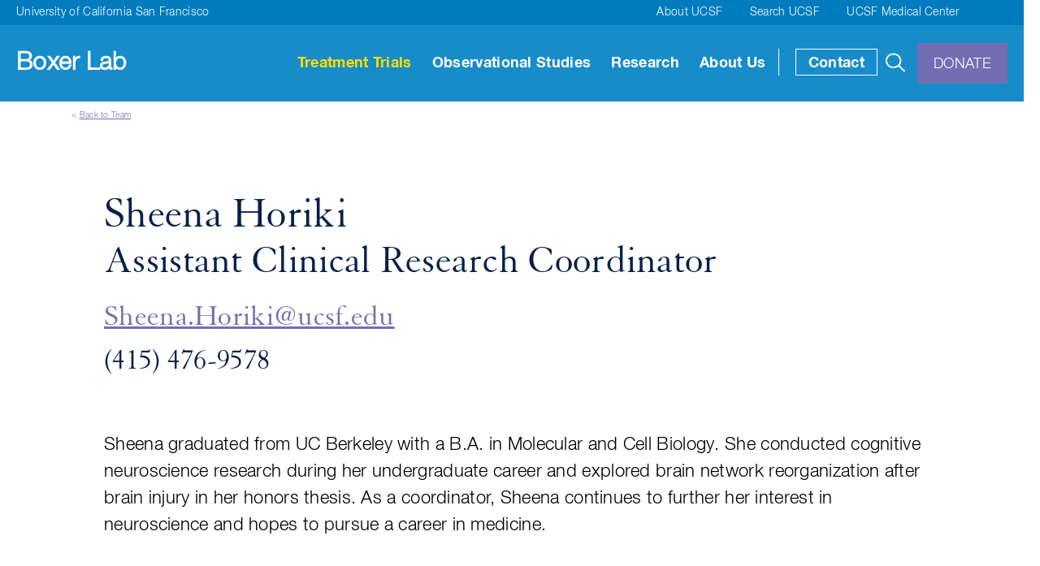

--- FILE ---
content_type: text/html; charset=UTF-8
request_url: https://boxerlab.ucsf.edu/people/sheena-horiki
body_size: 5237
content:
<!DOCTYPE html>
<html lang="en" dir="ltr" prefix="content: http://purl.org/rss/1.0/modules/content/  dc: http://purl.org/dc/terms/  foaf: http://xmlns.com/foaf/0.1/  og: http://ogp.me/ns#  rdfs: http://www.w3.org/2000/01/rdf-schema#  schema: http://schema.org/  sioc: http://rdfs.org/sioc/ns#  sioct: http://rdfs.org/sioc/types#  skos: http://www.w3.org/2004/02/skos/core#  xsd: http://www.w3.org/2001/XMLSchema# ">
  <head>
          <!-- Google Analytics -->
      <script>
        (function(i,s,o,g,r,a,m){i['GoogleAnalyticsObject']=r;i[r]=i[r]||function(){
                (i[r].q=i[r].q||[]).push(arguments)},i[r].l=1*new Date();a=s.createElement(o),
            m=s.getElementsByTagName(o)[0];a.async=1;a.src=g;m.parentNode.insertBefore(a,m)
        })(window,document,'script','https://www.google-analytics.com/analytics.js','ga');

        ga('create', 'UA-126684107-1', 'auto');
        ga('send', 'pageview');
      </script>
      <!-- End Google Analytics -->
        <meta charset="utf-8" />
<meta name="description" content="Sheena graduated from UC Berkeley with a B.A. in Molecular and Cell Biology. She conducted cognitive neuroscience research during her undergraduate career and explored brain network reorganization after brain injury in her honors thesis. As a coordinator, Sheena continues to further her interest in neuroscience and hopes to pursue a career in medicine." />
<link rel="canonical" href="https://boxerlab.ucsf.edu/people/sheena-horiki" />
<meta name="Generator" content="Drupal 9 (https://www.drupal.org)" />
<meta name="MobileOptimized" content="width" />
<meta name="HandheldFriendly" content="true" />
<meta name="viewport" content="width=device-width, initial-scale=1.0" />
<link rel="icon" href="/sites/boxerlab.ucsf.edu/themes/custom/boxer/favicon.ico" type="image/vnd.microsoft.icon" />

    <title>Sheena Horiki | Boxer Lab</title>
    <link rel="stylesheet" media="all" href="/sites/boxerlab.ucsf.edu/files/css/css_zx_Fqs3WSTmz-HGxxa4rnaq7TctqVR_Yx761c3mfRQ4.css" />
<link rel="stylesheet" media="all" href="/sites/boxerlab.ucsf.edu/files/css/css_lgev0eTdN0GQ_bBqwH53FBtqCQkpG-9pZGW2cKeHGps.css" />
<link rel="stylesheet" media="print" href="/sites/boxerlab.ucsf.edu/files/css/css_nCi3uQB4VLfMAIpbxzxP1N6XBGM-xeFBEaJbkGm80Vk.css" />

    

    <!-- favicon elements -->
       <!-- end favicon elements -->
  </head>
          
      <body class="page-people-sheena-horiki section-people node-type-person node-id-766 role--anonymous with-subnav no-sidebar">
    <div id="skip">
      <a href="#main-menu" class="visually-hidden focusable skip-link">
        Skip to main navigation
      </a>
    </div>
    
      <div class="dialog-off-canvas-main-canvas" data-off-canvas-main-canvas>
    <div class="layout-container">

  <!-- ______________________ HEADER _______________________ -->

  <header id="header" role="banner">
  <div class="container">
    <nav role="navigation" id="header-top-menu">
      <ul class="left">
        <li><a href="http://www.ucsf.edu/">University of California San Francisco</a></li>
      </ul>
      <ul class="right">
        <li><a href="http://www.ucsf.edu/about/ucsf-overview">About UCSF</a></li>
        <li><a href="http://www.ucsf.edu/search">Search UCSF</a></li>
        <li><a href="https://www.ucsfhealth.org/" target="_blank">UCSF Medical Center</a></li>
      </ul>
    </nav>

    <div class="header__main">

      <div id="block-sitebranding">
        <div class="site-name">
          <a href="/" title="Home" rel="home">Boxer Lab</a>
        </div>
      </div>

      <nav role="navigation" id="main-menu">
          

  <ul class="menu menu-level-0">
                  
        <li class="menu-item menu-item--expanded">
          <a href="/treatment-trials" data-drupal-link-system-path="node/566">Treatment Trials</a>
                                

  <div class="menu_link_content menu-link-contentmain view-mode-default menu-dropdown menu-dropdown-0 menu-type-default">
              
  <ul class="menu menu-level-1">
                  
        <li class="menu-item">
          <a href="/treatment-trials/clinical-trial-list" data-drupal-link-system-path="node/166">Clinical Trial List</a>
                                

  <div class="menu_link_content menu-link-contentmain view-mode-default menu-dropdown menu-dropdown-1 menu-type-default">
              


                        <div class="field field--name-field-image field--type-image field--label-hidden">  <img loading="lazy" src="/sites/boxerlab.ucsf.edu/files/styles/navigation/public/2018-10/201809-UCSF-Adam-Boxer-0831.jpg?itok=35gsQpdZ" width="380" height="250" alt="201809-UCSF-Adam-Boxer-0831" typeof="foaf:Image" />


</div>
            
      </div>

                  </li>
                      
        <li class="menu-item menu-item--expanded">
          <a href="/treatment-trials/participate-trial" data-drupal-link-system-path="node/26">Participate in a Trial &gt;</a>
                                

  <div class="menu_link_content menu-link-contentmain view-mode-default menu-dropdown menu-dropdown-1 menu-type-default">
              
  <ul class="menu menu-level-2">
                  
        <li class="menu-item">
          <a href="/treatment-trials/participate-trial/about-clinical-trials" data-drupal-link-system-path="node/221">About Clinical Trials</a>
                                


                  </li>
                      
        <li class="menu-item">
          <a href="/treatment-trials/participate-trial/things-consider" data-drupal-link-system-path="node/21">Things to Consider</a>
                                


                  </li>
                      
        <li class="menu-item">
          <a href="/treatment-trials/participate-trial/inclusionexclusion-criteria" data-drupal-link-system-path="node/31">Inclusion/Exclusion Criteria</a>
                                


                  </li>
                      
        <li class="menu-item">
          <a href="/treatment-trials/participate-trial/trial-results" data-drupal-link-system-path="node/36">Trial Results</a>
                                


                  </li>
          </ul>



      </div>

                  </li>
                      
        <li class="menu-item menu-item--expanded">
          <a href="/treatment-trials/partner-projects" data-drupal-link-system-path="node/51">Resources &gt;</a>
                                

  <div class="menu_link_content menu-link-contentmain view-mode-default menu-dropdown menu-dropdown-1 menu-type-default">
              
  <ul class="menu menu-level-2">
                  
        <li class="menu-item">
          <a href="/treatment-trials/partner-projects" data-drupal-link-system-path="node/51">Partner Projects</a>
                                


                  </li>
                      
        <li class="menu-item">
          <a href="/treatment-trials/resources/brain-donor-program" data-drupal-link-system-path="node/61">Brain Donor Program</a>
                                


                  </li>
                      
        <li class="menu-item">
          <a href="/treatment-trials/resources/community-groups" data-drupal-link-system-path="node/56">Community Groups</a>
                                


                  </li>
          </ul>



      </div>

                  </li>
                      
        <li class="menu-item menu-item--expanded">
          <a href="/about-us/our-methods/measuring-benefits" data-drupal-link-system-path="node/121">Our Methods &gt;</a>
                                

  <div class="menu_link_content menu-link-contentmain view-mode-default menu-dropdown menu-dropdown-1 menu-type-default">
              
  <ul class="menu menu-level-2">
                  
        <li class="menu-item">
          <a href="/about-us/our-methods/measuring-benefits" data-drupal-link-system-path="node/121">Measuring Benefits</a>
                                


                  </li>
                      
        <li class="menu-item">
          <a href="/about-us/our-methods/measuring-safety" data-drupal-link-system-path="node/126">Measuring Safety</a>
                                


                  </li>
                      
        <li class="menu-item">
          <a href="/about-us/our-methods/choosing-therapy-test" data-drupal-link-system-path="node/131">Choosing a Therapy to Test</a>
                                


                  </li>
          </ul>



      </div>

                  </li>
                      
        <li class="menu-item">
          <a href="/treatment-trials/faq" data-drupal-link-system-path="node/66">FAQ</a>
                                


                  </li>
          </ul>





                        <div class="field field--name-field-image field--type-image field--label-hidden">  <img loading="lazy" src="/sites/boxerlab.ucsf.edu/files/styles/navigation/public/2019-02/201809-UCSF-Adam-Boxer-0970.jpg?itok=izhjF6k2" width="380" height="250" alt="Infusion" typeof="foaf:Image" />


</div>
            
      </div>

                  </li>
                      
        <li class="menu-item menu-item--expanded">
          <a href="/observational-studies" data-drupal-link-system-path="node/71">Observational Studies</a>
                                

  <div class="menu_link_content menu-link-contentmain view-mode-default menu-dropdown menu-dropdown-0 menu-type-default">
              
  <ul class="menu menu-level-1">
                  
        <li class="menu-item">
          <a href="/about-us/our-methods/observational-studies" data-drupal-link-system-path="node/136">Overview</a>
                                


                  </li>
                      
        <li class="menu-item">
          <a href="/observational-studies/how-studies-work" data-drupal-link-system-path="node/81">How Studies Work</a>
                                


                  </li>
                      
        <li class="menu-item">
          <a href="/observational-studies/participate-study" data-drupal-link-system-path="node/76">Participate in a Study</a>
                                


                  </li>
                      
        <li class="menu-item">
          <a href="/observational-studies/research-study-list" data-drupal-link-system-path="node/161">Research Study List</a>
                                

  <div class="menu_link_content menu-link-contentmain view-mode-default menu-dropdown menu-dropdown-1 menu-type-default">
              


                        <div class="field field--name-field-image field--type-image field--label-hidden">  <img loading="lazy" src="/sites/boxerlab.ucsf.edu/files/styles/navigation/public/2018-10/%28Need-to-Blur-out-Biogen-and-protocol%29-201809-UCSF-Adam-Boxer-0837.jpg?itok=2CN8huRy" width="380" height="250" alt="201809-UCSF-Adam-Boxer-0837" typeof="foaf:Image" />


</div>
            
      </div>

                  </li>
          </ul>





                        <div class="field field--name-field-image field--type-image field--label-hidden">  <img loading="lazy" src="/sites/boxerlab.ucsf.edu/files/styles/navigation/public/2019-02/201809-UCSF-Adam-Boxer-0831.jpg?itok=59nloR5v" width="380" height="250" alt="Research" typeof="foaf:Image" />


</div>
            
      </div>

                  </li>
                      
        <li class="menu-item menu-item--expanded">
          <a href="/research" data-drupal-link-system-path="node/86">Research</a>
                                

  <div class="menu_link_content menu-link-contentmain view-mode-default menu-dropdown menu-dropdown-0 menu-type-default">
              
  <ul class="menu menu-level-1">
                  
        <li class="menu-item">
          <a href="/research/publications" data-drupal-link-system-path="node/91">Publications</a>
                                

  <div class="menu_link_content menu-link-contentmain view-mode-default menu-dropdown menu-dropdown-1 menu-type-default">
              


                        <div class="field field--name-field-image field--type-image field--label-hidden">  <img loading="lazy" src="/sites/boxerlab.ucsf.edu/files/styles/navigation/public/2018-10/201809-UCSF-Adam-Boxer-1523.jpg?itok=8LBMRQyH" width="380" height="250" alt="201809-UCSF-Adam-Boxer-1523" typeof="foaf:Image" />


</div>
            
      </div>

                  </li>
                      
        <li class="menu-item">
          <a href="/research/careers-training" data-drupal-link-system-path="node/96">Careers &amp; Training</a>
                                


                  </li>
                      
        <li class="menu-item">
          <a href="/research/lectures" data-drupal-link-system-path="node/876">Lectures</a>
                                


                  </li>
                      
        <li class="menu-item">
          <a href="/research/collaborate-us" data-drupal-link-system-path="node/501">Collaborate with Us</a>
                                


                  </li>
          </ul>



      </div>

                  </li>
                      
        <li class="menu-item menu-item--expanded">
          <a href="/about-us" data-drupal-link-system-path="node/101">About Us</a>
                                

  <div class="menu_link_content menu-link-contentmain view-mode-default menu-dropdown menu-dropdown-0 menu-type-default">
              
  <ul class="menu menu-level-1">
                  
        <li class="menu-item">
          <a href="/about-us/history" data-drupal-link-system-path="node/106">History</a>
                                

  <div class="menu_link_content menu-link-contentmain view-mode-default menu-dropdown menu-dropdown-1 menu-type-default">
              


                        <div class="field field--name-field-image field--type-image field--label-hidden">  <img loading="lazy" src="/sites/boxerlab.ucsf.edu/files/styles/navigation/public/2018-09/380x250_3.jpg?itok=RjCJbliZ" width="380" height="250" alt="test" typeof="foaf:Image" />


</div>
            
      </div>

                  </li>
                      
        <li class="menu-item">
          <a href="/about-us/our-mission-and-vision" data-drupal-link-system-path="node/111">Mission/Vision</a>
                                


                  </li>
                      
        <li class="menu-item menu-item--expanded">
          <a href="/about-us/our-methods" data-drupal-link-system-path="node/116">Our Methods &gt;</a>
                                

  <div class="menu_link_content menu-link-contentmain view-mode-default menu-dropdown menu-dropdown-1 menu-type-default">
              
  <ul class="menu menu-level-2">
                  
        <li class="menu-item">
          <a href="/about-us/our-methods/measuring-benefits" data-drupal-link-system-path="node/121">Measuring Benefits</a>
                                


                  </li>
                      
        <li class="menu-item">
          <a href="/about-us/our-methods/measuring-safety" data-drupal-link-system-path="node/126">Measuring Safety</a>
                                


                  </li>
                      
        <li class="menu-item">
          <a href="/about-us/our-methods/choosing-therapy-test" data-drupal-link-system-path="node/131">Choosing a Therapy to Test</a>
                                


                  </li>
                      
        <li class="menu-item">
          <a href="/about-us/our-methods/observational-studies" data-drupal-link-system-path="node/136">Observational Studies</a>
                                


                  </li>
          </ul>



      </div>

                  </li>
                      
        <li class="menu-item">
          <a href="/about-us/team" data-drupal-link-system-path="node/146">Team</a>
                                


                  </li>
                      
        <li class="menu-item">
          <a href="/about-us/news-press" data-drupal-link-system-path="node/151">News</a>
                                

  <div class="menu_link_content menu-link-contentmain view-mode-default menu-dropdown menu-dropdown-1 menu-type-default">
              


                        <div class="field field--name-field-image field--type-image field--label-hidden">  <img loading="lazy" src="/sites/boxerlab.ucsf.edu/files/styles/navigation/public/2018-10/201809-UCSF-Adam-Boxer-1725%5B1%5D.jpg?itok=biDs2DCJ" width="380" height="250" alt="201809-UCSF-Adam-Boxer-1725[1]" typeof="foaf:Image" />


</div>
            
      </div>

                  </li>
                      
        <li class="menu-item">
          <a href="/about-us/support-and-funding" data-drupal-link-system-path="node/156">Support and Funding</a>
                                


                  </li>
          </ul>





                        <div class="field field--name-field-image field--type-image field--label-hidden">  <img loading="lazy" src="/sites/boxerlab.ucsf.edu/files/styles/navigation/public/2019-04/201809-UCSF-Adam-Boxer-1750%282%29.jpg?itok=NcL38ffh" width="380" height="250" alt="Boxer Lab, Sandler staircase" typeof="foaf:Image" />


</div>
            
      </div>

                  </li>
                      
        <li class="menu-item">
          <a href="/contact" data-drupal-link-system-path="node/6">Contact</a>
                                


                  </li>
          </ul>


      </nav>

      <a href="/search" id="trigger-search">
        <svg role="img" class="icon icon--search">
            <title>Show Search Form</title>
            <use xlink:href="/sites/boxerlab.ucsf.edu/themes/custom/boxer/images/optimized/icons.svg#search" />
        </svg>
      </a>

      <div id="trigger-mobile-menu-wrapper">
        <a href="#mobile-menu">
         <svg role="img" class="icon icon--bars">
            <title>Show Mobile Menu</title>
            <use xlink:href="/sites/boxerlab.ucsf.edu/themes/custom/boxer/images/optimized/icons.svg#menu" />
          </svg>
        </a>
      </div>

      <div class="header__donate">
        <a href="/donate" class="button">Donate</a>
      </div>

    </div>

    



  </div>

  <div id="search-form-container">
    <svg role="img" class="icon icon--close">
            <title>Close Search Form</title>
            <use xlink:href="/sites/boxerlab.ucsf.edu/themes/custom/boxer/images/optimized/icons.svg#close" />
        </svg>
    <div data-block-plugin-id="views_exposed_filter_block:search-page" class="block-views">
  
      <h2>Search</h2>
    
      <form class="views-exposed-form" data-drupal-selector="views-exposed-form-search-page" action="/search" method="get" id="views-exposed-form-search-page" accept-charset="UTF-8">
  <div class="js-form-item form-item js-form-type-textfield form-item-keywords js-form-item-keywords">
      <label for="edit-keywords">Keywords</label>
        <input placeholder="Search" data-drupal-selector="edit-keywords" type="text" id="edit-keywords" name="keywords" value="" size="30" maxlength="128" class="form-text" />

        </div>
<svg class="icon icon--search" role="img">Search<use href="/sites/boxerlab.ucsf.edu/themes/custom/boxer/images/optimized/icons.svg#search" /></svg><div data-drupal-selector="edit-actions" class="form-actions js-form-wrapper form-wrapper" id="edit-actions"><input data-drupal-selector="edit-submit-search" type="submit" id="edit-submit-search" value="Search" class="button js-form-submit form-submit" />
</div>


</form>

  </div>

  </div>
</header>

  <!-- ______________________ MAIN _______________________ -->

  <div id="main">
          <section id="highlighted" class="clearfix container">
          <div>
    <div data-drupal-messages-fallback class="hidden"></div>

  </div>

      </section>
    
    <section id="content" role="main" class="content-wrapper">
      <div class="container">
          <div>
    <div id="block-boxer-content" data-block-plugin-id="system_main_block" class="block-system block-boxer-content">
  
    
      
<article role="article" about="/people/sheena-horiki" class="node person person--layout-full">

    
        <header>
            
            
            <div class="back-link">
                &#60; <a href="/about-us/team">Back to Team</a>
            </div>
        </header>


        <section class="content">
            <div class="content__top">
                <h1>Sheena Horiki</h1>

                


                        <div class="field field--name-field-work-title field--type-string field--label-hidden">Assistant Clinical Research Coordinator</div>
            

                                    <div class="meta-info">
                        


                        <div class="field field--name-field-email field--type-email field--label-hidden"><a href="/cdn-cgi/l/email-protection#481b202d2d26296600273a212321083d2b3b2e662d2c3d"><span class="__cf_email__" data-cfemail="01526964646f602f496e73686a6841746272672f646574">[email&#160;protected]</span></a></div>
            
                        


                        <div class="field field--name-field-phone field--type-telephone field--label-hidden"><a href="tel:%28415%29476-9578">(415) 476-9578</a></div>
            
                    </div>
                
                


                        <div class="field field--name-body field--type-text-with-summary field--label-hidden"><p>Sheena graduated from UC Berkeley with a B.A. in Molecular and Cell Biology. She conducted cognitive neuroscience research during her undergraduate career and explored brain network reorganization after brain injury in her honors thesis. As a coordinator, Sheena continues to further her interest in neuroscience and hopes to pursue a career in medicine.</p></div>
            
            </div>

            

            

            

        </section>

    
</article>

  </div>

  </div>

      </div>
    </section><!-- /#content -->

    
      </div><!-- /#main -->

  <!-- ______________________ FOOTER _______________________ -->

  <footer id="footer" role="contentinfo">
  <div class="container">
    <div class="footer__top">
        <div class="footer__logo">
          <a href="/">
            <img src="/sites/boxerlab.ucsf.edu/themes/custom/boxer/images/source/logo-footer.svg" alt="Logo Footer" width="369" height="52">
          </a>
        </div>

        <nav role="navigation" id="footer-menu">
          

              <ul class="menu">
                          <li class="menu-item"
                      >
                    <a href="/about-us/our-methods/measuring-benefits" data-drupal-link-system-path="node/121">Our Methods</a>
                      </li>
                      <li class="menu-item"
                      >
                    <a href="/about-us/history" data-drupal-link-system-path="node/106">About Us</a>
                      </li>
                      <li class="menu-item"
                      >
                    <a href="/treatment-trials/clinical-trial-list" data-drupal-link-system-path="node/166">Find a Trial</a>
                      </li>
                      <li class="menu-item"
                      >
                    <a href="/contact" data-drupal-link-system-path="node/6">Contact Us</a>
                      </li>
                      <li class="menu-item"
                      >
                    <a href="/treatment-trials/participate-trial" data-drupal-link-system-path="node/26">Participate</a>
                      </li>
                      <li class="menu-item"
                      >
                    <a href="/research/collaborate-us" data-drupal-link-system-path="node/501">Work With Us</a>
                      </li>
        </ul>
  

        </nav>

        <div class="footer__donate">
          <a href="/donate" class="button">Donate</a>
        </div>

        <div class="footer__social-links">
          <ul>
            <li>
              <a href="https://facebook.com" target="_blank">
                <svg role="img" class="icon icon--facebook">
                  <title>Facebook Icon</title>
                  <use xlink:href="/sites/boxerlab.ucsf.edu/themes/custom/boxer/images/optimized/icons.svg#facebook" />
                </svg>
              </a>
            </li>
            <li>
              <a href="https://twitter.com/" target="_blank">
                <svg role="img" class="icon icon--twitter">
                  <title>Twitter Icon</title>
                  <use xlink:href="/sites/boxerlab.ucsf.edu/themes/custom/boxer/images/optimized/icons.svg#twitter" />
                </svg>
              </a>
            </li>
            <li>
              <a href="https://linkedin.com" target="_blank">
                <svg role="img" class="icon icon--linkedin">
                  <title>LinkedIn Icon</title>
                  <use xlink:href="/sites/boxerlab.ucsf.edu/themes/custom/boxer/images/optimized/icons.svg#linkedin" />
                </svg>
              </a>
            </li>
          </ul>
        </div>
    </div>

    <div class="footer__copyright"><p>Copyright 2023 | <a href="/terms-use">Terms of Use</a> | <a href="/privacy-policy">Privacy Policy</a></p>
</div>

    

  </div>

</footer>

  <div id="mobile-menu-container">
    <nav role="navigation" id="mobile-menu">

  <ul class="menu menu-level-0">
                  
        <li class="menu-item menu-item--expanded">
          <a href="/treatment-trials" data-drupal-link-system-path="node/566">Treatment Trials</a>
                                

  <div class="menu_link_content menu-link-contentmain view-mode-default menu-dropdown menu-dropdown-0 menu-type-default">
              
  <ul class="menu menu-level-1">
                  
        <li class="menu-item">
          <a href="/treatment-trials/clinical-trial-list" data-drupal-link-system-path="node/166">Clinical Trial List</a>
                                

  <div class="menu_link_content menu-link-contentmain view-mode-default menu-dropdown menu-dropdown-1 menu-type-default">
              


                        <div class="field field--name-field-image field--type-image field--label-hidden">  <img loading="lazy" src="/sites/boxerlab.ucsf.edu/files/styles/navigation/public/2018-10/201809-UCSF-Adam-Boxer-0831.jpg?itok=35gsQpdZ" width="380" height="250" alt="201809-UCSF-Adam-Boxer-0831" typeof="foaf:Image" />


</div>
            
      </div>

                  </li>
                      
        <li class="menu-item menu-item--expanded">
          <a href="/treatment-trials/participate-trial" data-drupal-link-system-path="node/26">Participate in a Trial &gt;</a>
                                

  <div class="menu_link_content menu-link-contentmain view-mode-default menu-dropdown menu-dropdown-1 menu-type-default">
              
  <ul class="menu menu-level-2">
                  
        <li class="menu-item">
          <a href="/treatment-trials/participate-trial/about-clinical-trials" data-drupal-link-system-path="node/221">About Clinical Trials</a>
                                


                  </li>
                      
        <li class="menu-item">
          <a href="/treatment-trials/participate-trial/things-consider" data-drupal-link-system-path="node/21">Things to Consider</a>
                                


                  </li>
                      
        <li class="menu-item">
          <a href="/treatment-trials/participate-trial/inclusionexclusion-criteria" data-drupal-link-system-path="node/31">Inclusion/Exclusion Criteria</a>
                                


                  </li>
                      
        <li class="menu-item">
          <a href="/treatment-trials/participate-trial/trial-results" data-drupal-link-system-path="node/36">Trial Results</a>
                                


                  </li>
          </ul>



      </div>

                  </li>
                      
        <li class="menu-item menu-item--expanded">
          <a href="/treatment-trials/partner-projects" data-drupal-link-system-path="node/51">Resources &gt;</a>
                                

  <div class="menu_link_content menu-link-contentmain view-mode-default menu-dropdown menu-dropdown-1 menu-type-default">
              
  <ul class="menu menu-level-2">
                  
        <li class="menu-item">
          <a href="/treatment-trials/partner-projects" data-drupal-link-system-path="node/51">Partner Projects</a>
                                


                  </li>
                      
        <li class="menu-item">
          <a href="/treatment-trials/resources/brain-donor-program" data-drupal-link-system-path="node/61">Brain Donor Program</a>
                                


                  </li>
                      
        <li class="menu-item">
          <a href="/treatment-trials/resources/community-groups" data-drupal-link-system-path="node/56">Community Groups</a>
                                


                  </li>
          </ul>



      </div>

                  </li>
                      
        <li class="menu-item menu-item--expanded">
          <a href="/about-us/our-methods/measuring-benefits" data-drupal-link-system-path="node/121">Our Methods &gt;</a>
                                

  <div class="menu_link_content menu-link-contentmain view-mode-default menu-dropdown menu-dropdown-1 menu-type-default">
              
  <ul class="menu menu-level-2">
                  
        <li class="menu-item">
          <a href="/about-us/our-methods/measuring-benefits" data-drupal-link-system-path="node/121">Measuring Benefits</a>
                                


                  </li>
                      
        <li class="menu-item">
          <a href="/about-us/our-methods/measuring-safety" data-drupal-link-system-path="node/126">Measuring Safety</a>
                                


                  </li>
                      
        <li class="menu-item">
          <a href="/about-us/our-methods/choosing-therapy-test" data-drupal-link-system-path="node/131">Choosing a Therapy to Test</a>
                                


                  </li>
          </ul>



      </div>

                  </li>
                      
        <li class="menu-item">
          <a href="/treatment-trials/faq" data-drupal-link-system-path="node/66">FAQ</a>
                                


                  </li>
          </ul>





                        <div class="field field--name-field-image field--type-image field--label-hidden">  <img loading="lazy" src="/sites/boxerlab.ucsf.edu/files/styles/navigation/public/2019-02/201809-UCSF-Adam-Boxer-0970.jpg?itok=izhjF6k2" width="380" height="250" alt="Infusion" typeof="foaf:Image" />


</div>
            
      </div>

                  </li>
                      
        <li class="menu-item menu-item--expanded">
          <a href="/observational-studies" data-drupal-link-system-path="node/71">Observational Studies</a>
                                

  <div class="menu_link_content menu-link-contentmain view-mode-default menu-dropdown menu-dropdown-0 menu-type-default">
              
  <ul class="menu menu-level-1">
                  
        <li class="menu-item">
          <a href="/about-us/our-methods/observational-studies" data-drupal-link-system-path="node/136">Overview</a>
                                


                  </li>
                      
        <li class="menu-item">
          <a href="/observational-studies/how-studies-work" data-drupal-link-system-path="node/81">How Studies Work</a>
                                


                  </li>
                      
        <li class="menu-item">
          <a href="/observational-studies/participate-study" data-drupal-link-system-path="node/76">Participate in a Study</a>
                                


                  </li>
                      
        <li class="menu-item">
          <a href="/observational-studies/research-study-list" data-drupal-link-system-path="node/161">Research Study List</a>
                                

  <div class="menu_link_content menu-link-contentmain view-mode-default menu-dropdown menu-dropdown-1 menu-type-default">
              


                        <div class="field field--name-field-image field--type-image field--label-hidden">  <img loading="lazy" src="/sites/boxerlab.ucsf.edu/files/styles/navigation/public/2018-10/%28Need-to-Blur-out-Biogen-and-protocol%29-201809-UCSF-Adam-Boxer-0837.jpg?itok=2CN8huRy" width="380" height="250" alt="201809-UCSF-Adam-Boxer-0837" typeof="foaf:Image" />


</div>
            
      </div>

                  </li>
          </ul>





                        <div class="field field--name-field-image field--type-image field--label-hidden">  <img loading="lazy" src="/sites/boxerlab.ucsf.edu/files/styles/navigation/public/2019-02/201809-UCSF-Adam-Boxer-0831.jpg?itok=59nloR5v" width="380" height="250" alt="Research" typeof="foaf:Image" />


</div>
            
      </div>

                  </li>
                      
        <li class="menu-item menu-item--expanded">
          <a href="/research" data-drupal-link-system-path="node/86">Research</a>
                                

  <div class="menu_link_content menu-link-contentmain view-mode-default menu-dropdown menu-dropdown-0 menu-type-default">
              
  <ul class="menu menu-level-1">
                  
        <li class="menu-item">
          <a href="/research/publications" data-drupal-link-system-path="node/91">Publications</a>
                                

  <div class="menu_link_content menu-link-contentmain view-mode-default menu-dropdown menu-dropdown-1 menu-type-default">
              


                        <div class="field field--name-field-image field--type-image field--label-hidden">  <img loading="lazy" src="/sites/boxerlab.ucsf.edu/files/styles/navigation/public/2018-10/201809-UCSF-Adam-Boxer-1523.jpg?itok=8LBMRQyH" width="380" height="250" alt="201809-UCSF-Adam-Boxer-1523" typeof="foaf:Image" />


</div>
            
      </div>

                  </li>
                      
        <li class="menu-item">
          <a href="/research/careers-training" data-drupal-link-system-path="node/96">Careers &amp; Training</a>
                                


                  </li>
                      
        <li class="menu-item">
          <a href="/research/lectures" data-drupal-link-system-path="node/876">Lectures</a>
                                


                  </li>
                      
        <li class="menu-item">
          <a href="/research/collaborate-us" data-drupal-link-system-path="node/501">Collaborate with Us</a>
                                


                  </li>
          </ul>



      </div>

                  </li>
                      
        <li class="menu-item menu-item--expanded">
          <a href="/about-us" data-drupal-link-system-path="node/101">About Us</a>
                                

  <div class="menu_link_content menu-link-contentmain view-mode-default menu-dropdown menu-dropdown-0 menu-type-default">
              
  <ul class="menu menu-level-1">
                  
        <li class="menu-item">
          <a href="/about-us/history" data-drupal-link-system-path="node/106">History</a>
                                

  <div class="menu_link_content menu-link-contentmain view-mode-default menu-dropdown menu-dropdown-1 menu-type-default">
              


                        <div class="field field--name-field-image field--type-image field--label-hidden">  <img loading="lazy" src="/sites/boxerlab.ucsf.edu/files/styles/navigation/public/2018-09/380x250_3.jpg?itok=RjCJbliZ" width="380" height="250" alt="test" typeof="foaf:Image" />


</div>
            
      </div>

                  </li>
                      
        <li class="menu-item">
          <a href="/about-us/our-mission-and-vision" data-drupal-link-system-path="node/111">Mission/Vision</a>
                                


                  </li>
                      
        <li class="menu-item menu-item--expanded">
          <a href="/about-us/our-methods" data-drupal-link-system-path="node/116">Our Methods &gt;</a>
                                

  <div class="menu_link_content menu-link-contentmain view-mode-default menu-dropdown menu-dropdown-1 menu-type-default">
              
  <ul class="menu menu-level-2">
                  
        <li class="menu-item">
          <a href="/about-us/our-methods/measuring-benefits" data-drupal-link-system-path="node/121">Measuring Benefits</a>
                                


                  </li>
                      
        <li class="menu-item">
          <a href="/about-us/our-methods/measuring-safety" data-drupal-link-system-path="node/126">Measuring Safety</a>
                                


                  </li>
                      
        <li class="menu-item">
          <a href="/about-us/our-methods/choosing-therapy-test" data-drupal-link-system-path="node/131">Choosing a Therapy to Test</a>
                                


                  </li>
                      
        <li class="menu-item">
          <a href="/about-us/our-methods/observational-studies" data-drupal-link-system-path="node/136">Observational Studies</a>
                                


                  </li>
          </ul>



      </div>

                  </li>
                      
        <li class="menu-item">
          <a href="/about-us/team" data-drupal-link-system-path="node/146">Team</a>
                                


                  </li>
                      
        <li class="menu-item">
          <a href="/about-us/news-press" data-drupal-link-system-path="node/151">News</a>
                                

  <div class="menu_link_content menu-link-contentmain view-mode-default menu-dropdown menu-dropdown-1 menu-type-default">
              


                        <div class="field field--name-field-image field--type-image field--label-hidden">  <img loading="lazy" src="/sites/boxerlab.ucsf.edu/files/styles/navigation/public/2018-10/201809-UCSF-Adam-Boxer-1725%5B1%5D.jpg?itok=biDs2DCJ" width="380" height="250" alt="201809-UCSF-Adam-Boxer-1725[1]" typeof="foaf:Image" />


</div>
            
      </div>

                  </li>
                      
        <li class="menu-item">
          <a href="/about-us/support-and-funding" data-drupal-link-system-path="node/156">Support and Funding</a>
                                


                  </li>
          </ul>





                        <div class="field field--name-field-image field--type-image field--label-hidden">  <img loading="lazy" src="/sites/boxerlab.ucsf.edu/files/styles/navigation/public/2019-04/201809-UCSF-Adam-Boxer-1750%282%29.jpg?itok=NcL38ffh" width="380" height="250" alt="Boxer Lab, Sandler staircase" typeof="foaf:Image" />


</div>
            
      </div>

                  </li>
                      
        <li class="menu-item">
          <a href="/contact" data-drupal-link-system-path="node/6">Contact</a>
                                


                  </li>
          </ul>

</nav>
  </div>

</div><!-- /.layout-container -->

  </div>

    
    <script data-cfasync="false" src="/cdn-cgi/scripts/5c5dd728/cloudflare-static/email-decode.min.js"></script><script type="application/json" data-drupal-selector="drupal-settings-json">{"path":{"baseUrl":"\/","scriptPath":null,"pathPrefix":"","currentPath":"node\/766","currentPathIsAdmin":false,"isFront":false,"currentLanguage":"en"},"pluralDelimiter":"\u0003","suppressDeprecationErrors":true,"data":{"extlink":{"extTarget":true,"extTargetNoOverride":true,"extNofollow":false,"extNoreferrer":false,"extFollowNoOverride":false,"extClass":"0","extLabel":"(link is external)","extImgClass":false,"extSubdomains":false,"extExclude":"","extInclude":"","extCssExclude":"","extCssExplicit":"","extAlert":false,"extAlertText":"This link will take you to an external web site. We are not responsible for their content.","mailtoClass":"0","mailtoLabel":"(link sends email)","extUseFontAwesome":false,"extIconPlacement":"append","extFaLinkClasses":"fa fa-external-link","extFaMailtoClasses":"fa fa-envelope-o","whitelistedDomains":null}},"ajaxTrustedUrl":{"\/search":true},"ajax":[],"user":{"uid":0,"permissionsHash":"91ec2878442e7e6fece35e03dbf9bd2674829b99583fd792e31ea673b4751c82"}}</script>
<script src="/sites/boxerlab.ucsf.edu/files/js/js_NRt7_QsQl8CHmm3XLWvLekdv1-XPtSBFVylYS3UVSoI.js"></script>

      </body>
</html>


--- FILE ---
content_type: text/css
request_url: https://boxerlab.ucsf.edu/sites/boxerlab.ucsf.edu/files/css/css_lgev0eTdN0GQ_bBqwH53FBtqCQkpG-9pZGW2cKeHGps.css
body_size: 18532
content:
@import url("//hello.myfonts.net/count/3861b6");@font-face{font-family:'Granjon Italic';src:url(/sites/boxerlab.ucsf.edu/themes/custom/boxer/fonts/webfonts/3861B6_0_0.eot);src:url(/sites/boxerlab.ucsf.edu/themes/custom/boxer/fonts/webfonts/3861B6_0_0.eot#iefix) format('embedded-opentype'),url(/sites/boxerlab.ucsf.edu/themes/custom/boxer/fonts/webfonts/3861B6_0_0.woff2) format('woff2'),url(/sites/boxerlab.ucsf.edu/themes/custom/boxer/fonts/webfonts/3861B6_0_0.woff) format('woff'),url(/sites/boxerlab.ucsf.edu/themes/custom/boxer/fonts/webfonts/3861B6_0_0.ttf) format('truetype');}@font-face{font-family:'Granjon Bold';src:url(/sites/boxerlab.ucsf.edu/themes/custom/boxer/fonts/webfonts/3861B6_1_0.eot);src:url(/sites/boxerlab.ucsf.edu/themes/custom/boxer/fonts/webfonts/3861B6_1_0.eot#iefix) format('embedded-opentype'),url(/sites/boxerlab.ucsf.edu/themes/custom/boxer/fonts/webfonts/3861B6_1_0.woff2) format('woff2'),url(/sites/boxerlab.ucsf.edu/themes/custom/boxer/fonts/webfonts/3861B6_1_0.woff) format('woff'),url(/sites/boxerlab.ucsf.edu/themes/custom/boxer/fonts/webfonts/3861B6_1_0.ttf) format('truetype');}@font-face{font-family:'Granjon';src:url(/sites/boxerlab.ucsf.edu/themes/custom/boxer/fonts/webfonts/3861B6_2_0.eot);src:url(/sites/boxerlab.ucsf.edu/themes/custom/boxer/fonts/webfonts/3861B6_2_0.eot#iefix) format('embedded-opentype'),url(/sites/boxerlab.ucsf.edu/themes/custom/boxer/fonts/webfonts/3861B6_2_0.woff2) format('woff2'),url(/sites/boxerlab.ucsf.edu/themes/custom/boxer/fonts/webfonts/3861B6_2_0.woff) format('woff'),url(/sites/boxerlab.ucsf.edu/themes/custom/boxer/fonts/webfonts/3861B6_2_0.ttf) format('truetype');}@font-face{font-family:'Helvetica Light';src:url(/sites/boxerlab.ucsf.edu/themes/custom/boxer/fonts/webfonts/3861B6_3_0.eot);src:url(/sites/boxerlab.ucsf.edu/themes/custom/boxer/fonts/webfonts/3861B6_3_0.eot#iefix) format('embedded-opentype'),url(/sites/boxerlab.ucsf.edu/themes/custom/boxer/fonts/webfonts/3861B6_3_0.woff2) format('woff2'),url(/sites/boxerlab.ucsf.edu/themes/custom/boxer/fonts/webfonts/3861B6_3_0.woff) format('woff'),url(/sites/boxerlab.ucsf.edu/themes/custom/boxer/fonts/webfonts/3861B6_3_0.ttf) format('truetype');}@font-face{font-family:'Helvetica Medium';src:url(/sites/boxerlab.ucsf.edu/themes/custom/boxer/fonts/webfonts/3861B6_4_0.eot);src:url(/sites/boxerlab.ucsf.edu/themes/custom/boxer/fonts/webfonts/3861B6_4_0.eot#iefix) format('embedded-opentype'),url(/sites/boxerlab.ucsf.edu/themes/custom/boxer/fonts/webfonts/3861B6_4_0.woff2) format('woff2'),url(/sites/boxerlab.ucsf.edu/themes/custom/boxer/fonts/webfonts/3861B6_4_0.woff) format('woff'),url(/sites/boxerlab.ucsf.edu/themes/custom/boxer/fonts/webfonts/3861B6_4_0.ttf) format('truetype');}@font-face{font-family:'Helvetica Bold';src:url(/sites/boxerlab.ucsf.edu/themes/custom/boxer/fonts/webfonts/3861B6_5_0.eot);src:url(/sites/boxerlab.ucsf.edu/themes/custom/boxer/fonts/webfonts/3861B6_5_0.eot#iefix) format('embedded-opentype'),url(/sites/boxerlab.ucsf.edu/themes/custom/boxer/fonts/webfonts/3861B6_5_0.woff2) format('woff2'),url(/sites/boxerlab.ucsf.edu/themes/custom/boxer/fonts/webfonts/3861B6_5_0.woff) format('woff'),url(/sites/boxerlab.ucsf.edu/themes/custom/boxer/fonts/webfonts/3861B6_5_0.ttf) format('truetype');}
.mm-hidden{display:none!important}.mm-wrapper{overflow-x:hidden;position:relative}.mm-menu{box-sizing:border-box;background:inherit;display:block;padding:0;margin:0;position:absolute;left:0;right:0;top:0;bottom:0;z-index:0;-webkit-font-smoothing:antialiased;-moz-osx-font-smoothing:grayscale}.mm-menu a,.mm-menu a:active,.mm-menu a:hover,.mm-menu a:link,.mm-menu a:visited{color:inherit;text-decoration:none}.mm-panels,.mm-panels>.mm-panel{position:absolute;left:0;right:0;top:0;bottom:0;z-index:0}.mm-panel,.mm-panels{background:inherit;border-color:inherit;box-sizing:border-box;margin:0}.mm-panels{overflow:hidden}.mm-panel{-webkit-overflow-scrolling:touch;overflow:scroll;overflow-x:hidden;overflow-y:auto;padding:0 20px;-webkit-transform:translate(100%,0);-ms-transform:translate(100%,0);transform:translate(100%,0);-webkit-transform:translate3d(100%,0,0);transform:translate3d(100%,0,0);transition:-webkit-transform .4s ease;transition:transform .4s ease;transition:transform .4s ease,-webkit-transform .4s ease;-webkit-transform-origin:top left;-ms-transform-origin:top left;transform-origin:top left}.mm-panel:not(.mm-hidden){display:block}.mm-panel:after,.mm-panel:before{content:'';display:block;height:20px}.mm-panel_has-navbar{padding-top:40px}.mm-panel_opened{z-index:1;-webkit-transform:translate(0,0);-ms-transform:translate(0,0);transform:translate(0,0);-webkit-transform:translate3d(0,0,0);transform:translate3d(0,0,0)}.mm-panel_opened-parent{-webkit-transform:translate(-30%,0);-ms-transform:translate(-30%,0);transform:translate(-30%,0);-webkit-transform:translate3d(-30%,0,0);transform:translate3d(-30%,0,0)}.mm-panel_highest{z-index:2}.mm-panel_noanimation{transition:none!important}.mm-panel_noanimation.mm-panel_opened-parent{-webkit-transform:translate(0,0);-ms-transform:translate(0,0);transform:translate(0,0);-webkit-transform:translate3d(0,0,0);transform:translate3d(0,0,0)}.mm-listitem_vertical>.mm-panel{-webkit-transform:none!important;-ms-transform:none!important;transform:none!important;display:none;padding:10px 0 10px 10px}.mm-listitem_vertical>.mm-panel:after,.mm-listitem_vertical>.mm-panel:before{content:none;display:none}.mm-listitem_opened>.mm-panel{display:block}.mm-listitem_vertical>.mm-btn_next{box-sizing:border-box;height:40px;bottom:auto}.mm-listitem_vertical .mm-listitem:last-child:after{border-color:transparent}.mm-listitem_opened>.mm-btn_next:after{-webkit-transform:rotate(225deg);-ms-transform:rotate(225deg);transform:rotate(225deg);right:19px}.mm-btn{box-sizing:border-box;width:40px;height:40px;position:absolute;top:0;z-index:1}.mm-btn_fullwidth{width:100%}.mm-btn_clear:after,.mm-btn_clear:before,.mm-btn_close:after,.mm-btn_close:before{content:'';border:2px solid transparent;box-sizing:content-box;display:block;width:5px;height:5px;margin:auto;position:absolute;top:0;bottom:0;-webkit-transform:rotate(-45deg);-ms-transform:rotate(-45deg);transform:rotate(-45deg)}.mm-btn_clear:before,.mm-btn_close:before{border-right:none;border-bottom:none;right:18px}.mm-btn_clear:after,.mm-btn_close:after{border-left:none;border-top:none;right:25px}.mm-btn_next:after,.mm-btn_prev:before{content:'';border-top:2px solid transparent;border-left:2px solid transparent;box-sizing:content-box;display:block;width:8px;height:8px;margin:auto;position:absolute;top:0;bottom:0}.mm-btn_prev:before{-webkit-transform:rotate(-45deg);-ms-transform:rotate(-45deg);transform:rotate(-45deg);left:23px;right:auto}.mm-btn_next:after{-webkit-transform:rotate(135deg);-ms-transform:rotate(135deg);transform:rotate(135deg);right:23px;left:auto}.mm-navbar{border-bottom:1px solid;border-color:inherit;text-align:center;line-height:20px;display:none;height:40px;padding:0 40px;margin:0;position:absolute;top:0;left:0;right:0;opacity:1;transition:opacity .4s ease}.mm-navbar>*{box-sizing:border-box;display:block;padding:10px 0}.mm-navbar a,.mm-navbar a:hover{text-decoration:none}.mm-navbar__title{text-overflow:ellipsis;white-space:nowrap;overflow:hidden}.mm-navbar__btn:first-child{left:0}.mm-navbar__btn:last-child{text-align:right;right:0}.mm-panel_has-navbar .mm-navbar{display:block}.mm-listitem,.mm-listview{list-style:none;display:block;padding:0;margin:0}.mm-listitem,.mm-listitem .mm-btn_next,.mm-listitem .mm-btn_next:before,.mm-listitem:after,.mm-listview{border-color:inherit}.mm-listview{font:inherit;line-height:20px}.mm-panels>.mm-panel>.mm-listview{margin:20px -20px}.mm-panels>.mm-panel>.mm-listview:first-child,.mm-panels>.mm-panel>.mm-navbar+.mm-listview{margin-top:-20px}.mm-listitem{position:relative}.mm-listitem:after{content:'';border-bottom-width:1px;border-bottom-style:solid;display:block;position:absolute;left:0;right:0;bottom:0}.mm-listitem:after{left:20px}.mm-listitem a,.mm-listitem a:hover{text-decoration:none}.mm-listitem>a,.mm-listitem>span{text-overflow:ellipsis;white-space:nowrap;overflow:hidden;color:inherit;display:block;padding:10px 10px 10px 20px;margin:0}.mm-listitem .mm-btn_next{background:rgba(3,2,1,0);padding:0;position:absolute;right:0;top:0;bottom:0;z-index:2}.mm-listitem .mm-btn_next:before{content:'';border-left-width:1px;border-left-style:solid;display:block;position:absolute;top:0;bottom:0;left:0}.mm-listitem .mm-btn_next:not(.mm-btn_fullwidth){width:50px}.mm-listitem .mm-btn_next:not(.mm-btn_fullwidth)+a,.mm-listitem .mm-btn_next:not(.mm-btn_fullwidth)+span{margin-right:50px}.mm-listitem .mm-btn_fullwidth:before{border-left:none}.mm-listitem .mm-btn_fullwidth+a,.mm-listitem .mm-btn_fullwidth+span{padding-right:50px}.mm-listitem_divider{text-overflow:ellipsis;white-space:nowrap;overflow:hidden;font-size:75%;text-transform:uppercase;padding:5px 10px 5px 20px}.mm-listitem_divider:after{content:' ';display:none;position:static;display:inline-block}.mm-listitem_spacer{padding-top:40px}.mm-listitem_spacer>.mm-btn_next{top:40px}.mm-menu{background:#f3f3f3;border-color:rgba(0,0,0,.1);color:rgba(0,0,0,.75)}.mm-menu .mm-navbar a,.mm-menu .mm-navbar>*{color:rgba(0,0,0,.3)}.mm-menu .mm-btn:after,.mm-menu .mm-btn:before{border-color:rgba(0,0,0,.3)}.mm-menu .mm-listview .mm-btn_next:after{border-color:rgba(0,0,0,.3)}.mm-menu .mm-listview a:not(.mm-btn_next){-webkit-tap-highlight-color:rgba(255,255,255,.4);tap-highlight-color:rgba(255,255,255,.4)}.mm-menu .mm-listitem_selected>a:not(.mm-btn_next),.mm-menu .mm-listitem_selected>span{background:rgba(255,255,255,.4)}.mm-menu .mm-listitem_opened>.mm-btn_next,.mm-menu .mm-listitem_opened>.mm-panel{background:rgba(0,0,0,.05)}.mm-menu .mm-listitem_divider{background:rgba(0,0,0,.05)}.mm-page{box-sizing:border-box;position:relative}.mm-slideout{transition:-webkit-transform .4s ease;transition:transform .4s ease;transition:transform .4s ease,-webkit-transform .4s ease;z-index:1}.mm-wrapper_opened{overflow-x:hidden;position:relative}.mm-wrapper_background .mm-page{background:inherit}.mm-menu_offcanvas{display:none;position:fixed;right:auto;z-index:0}.mm-menu_offcanvas.mm-menu_opened{display:block}.mm-menu_offcanvas.mm-menu_opened.mm-no-csstransforms{z-index:10}.mm-menu_offcanvas{width:80%;min-width:140px;max-width:440px}.mm-wrapper_opening .mm-menu_offcanvas.mm-menu_opened~.mm-slideout{-webkit-transform:translate(80vw,0);-ms-transform:translate(80vw,0);transform:translate(80vw,0);-webkit-transform:translate3d(80vw,0,0);transform:translate3d(80vw,0,0)}@media all and (max-width:175px){.mm-wrapper_opening .mm-menu_offcanvas.mm-menu_opened~.mm-slideout{-webkit-transform:translate(140px,0);-ms-transform:translate(140px,0);transform:translate(140px,0);-webkit-transform:translate3d(140px,0,0);transform:translate3d(140px,0,0)}}@media all and (min-width:550px){.mm-wrapper_opening .mm-menu_offcanvas.mm-menu_opened~.mm-slideout{-webkit-transform:translate(440px,0);-ms-transform:translate(440px,0);transform:translate(440px,0);-webkit-transform:translate3d(440px,0,0);transform:translate3d(440px,0,0)}}.mm-page__blocker{background:rgba(3,2,1,0);display:none;width:100%;height:100%;position:fixed;top:0;left:0;z-index:2}.mm-wrapper_blocking{overflow:hidden}.mm-wrapper_blocking body{overflow:hidden}.mm-wrapper_blocking .mm-page__blocker{display:block}.mm-sronly{border:0!important;clip:rect(1px,1px,1px,1px)!important;-webkit-clip-path:inset(50%)!important;clip-path:inset(50%)!important;white-space:nowrap!important;width:1px!important;min-width:1px!important;height:1px!important;min-height:1px!important;padding:0!important;overflow:hidden!important;position:absolute!important}.mm-menu_autoheight{transition:none .4s ease;transition-property:height,-webkit-transform;transition-property:transform,height;transition-property:transform,height,-webkit-transform}.mm-menu_autoheight:not(.mm-menu_offcanvas){position:relative}.mm-menu_autoheight.mm-menu_position-bottom,.mm-menu_autoheight.mm-menu_position-top{max-height:80%}.mm-menu_autoheight-measuring .mm-panel{display:block!important}.mm-menu_autoheight-measuring .mm-listitem_vertical:not(.mm-listitem_opened) .mm-panel{display:none!important}.mm-menu_autoheight-measuring .mm-panels>.mm-panel{bottom:auto!important;height:auto!important}[class*=mm-menu_columns-]{transition-property:width}[class*=mm-menu_columns-] .mm-panels>.mm-panel{right:auto;transition-property:width,-webkit-transform;transition-property:width,transform;transition-property:width,transform,-webkit-transform}[class*=mm-menu_columns-] .mm-panels>.mm-panel_opened,[class*=mm-menu_columns-] .mm-panels>.mm-panel_opened-parent{display:block!important}[class*=mm-panel_columns-]{border-right:1px solid;border-color:inherit}.mm-menu_columns-1 .mm-panel_columns-0,.mm-menu_columns-2 .mm-panel_columns-1,.mm-menu_columns-3 .mm-panel_columns-2,.mm-menu_columns-4 .mm-panel_columns-3{border-right:none}[class*=mm-menu_columns-] .mm-panels>.mm-panel_columns-0{-webkit-transform:translate(0,0);-ms-transform:translate(0,0);transform:translate(0,0);-webkit-transform:translate3d(0,0,0);transform:translate3d(0,0,0)}.mm-menu_columns-0 .mm-panels>.mm-panel{z-index:0}.mm-menu_columns-0 .mm-panels>.mm-panel else{width:100%}.mm-menu_columns-0 .mm-panels>.mm-panel:not(.mm-panel_opened):not(.mm-panel_opened-parent){-webkit-transform:translate(100%,0);-ms-transform:translate(100%,0);transform:translate(100%,0);-webkit-transform:translate3d(100%,0,0);transform:translate3d(100%,0,0)}.mm-menu_columns-0{width:80%;min-width:140px;max-width:0}.mm-wrapper_opening .mm-menu_columns-0.mm-menu_opened~.mm-slideout{-webkit-transform:translate(80vw,0);-ms-transform:translate(80vw,0);transform:translate(80vw,0);-webkit-transform:translate3d(80vw,0,0);transform:translate3d(80vw,0,0)}@media all and (max-width:175px){.mm-wrapper_opening .mm-menu_columns-0.mm-menu_opened~.mm-slideout{-webkit-transform:translate(140px,0);-ms-transform:translate(140px,0);transform:translate(140px,0);-webkit-transform:translate3d(140px,0,0);transform:translate3d(140px,0,0)}}@media all and (min-width:0px){.mm-wrapper_opening .mm-menu_columns-0.mm-menu_opened~.mm-slideout{-webkit-transform:translate(0,0);-ms-transform:translate(0,0);transform:translate(0,0);-webkit-transform:translate3d(0,0,0);transform:translate3d(0,0,0)}}.mm-wrapper_opening .mm-menu_columns-0.mm-menu_position-right.mm-menu_opened~.mm-slideout{-webkit-transform:translate(-80vw,0);-ms-transform:translate(-80vw,0);transform:translate(-80vw,0);-webkit-transform:translate3d(-80vw,0,0);transform:translate3d(-80vw,0,0)}@media all and (max-width:175px){.mm-wrapper_opening .mm-menu_columns-0.mm-menu_position-right.mm-menu_opened~.mm-slideout{-webkit-transform:translate(-140px,0);-ms-transform:translate(-140px,0);transform:translate(-140px,0);-webkit-transform:translate3d(-140px,0,0);transform:translate3d(-140px,0,0)}}@media all and (min-width:0px){.mm-wrapper_opening .mm-menu_columns-0.mm-menu_position-right.mm-menu_opened~.mm-slideout{-webkit-transform:translate(0,0);-ms-transform:translate(0,0);transform:translate(0,0);-webkit-transform:translate3d(0,0,0);transform:translate3d(0,0,0)}}[class*=mm-menu_columns-] .mm-panels>.mm-panel_columns-1{-webkit-transform:translate(100%,0);-ms-transform:translate(100%,0);transform:translate(100%,0);-webkit-transform:translate3d(100%,0,0);transform:translate3d(100%,0,0)}.mm-menu_columns-1 .mm-panels>.mm-panel{z-index:1;width:100%}.mm-menu_columns-1 .mm-panels>.mm-panel else{width:100%}.mm-menu_columns-1 .mm-panels>.mm-panel:not(.mm-panel_opened):not(.mm-panel_opened-parent){-webkit-transform:translate(200%,0);-ms-transform:translate(200%,0);transform:translate(200%,0);-webkit-transform:translate3d(200%,0,0);transform:translate3d(200%,0,0)}.mm-menu_columns-1{width:80%;min-width:140px;max-width:440px}.mm-wrapper_opening .mm-menu_columns-1.mm-menu_opened~.mm-slideout{-webkit-transform:translate(80vw,0);-ms-transform:translate(80vw,0);transform:translate(80vw,0);-webkit-transform:translate3d(80vw,0,0);transform:translate3d(80vw,0,0)}@media all and (max-width:175px){.mm-wrapper_opening .mm-menu_columns-1.mm-menu_opened~.mm-slideout{-webkit-transform:translate(140px,0);-ms-transform:translate(140px,0);transform:translate(140px,0);-webkit-transform:translate3d(140px,0,0);transform:translate3d(140px,0,0)}}@media all and (min-width:550px){.mm-wrapper_opening .mm-menu_columns-1.mm-menu_opened~.mm-slideout{-webkit-transform:translate(440px,0);-ms-transform:translate(440px,0);transform:translate(440px,0);-webkit-transform:translate3d(440px,0,0);transform:translate3d(440px,0,0)}}.mm-wrapper_opening .mm-menu_columns-1.mm-menu_position-right.mm-menu_opened~.mm-slideout{-webkit-transform:translate(-80vw,0);-ms-transform:translate(-80vw,0);transform:translate(-80vw,0);-webkit-transform:translate3d(-80vw,0,0);transform:translate3d(-80vw,0,0)}@media all and (max-width:175px){.mm-wrapper_opening .mm-menu_columns-1.mm-menu_position-right.mm-menu_opened~.mm-slideout{-webkit-transform:translate(-140px,0);-ms-transform:translate(-140px,0);transform:translate(-140px,0);-webkit-transform:translate3d(-140px,0,0);transform:translate3d(-140px,0,0)}}@media all and (min-width:550px){.mm-wrapper_opening .mm-menu_columns-1.mm-menu_position-right.mm-menu_opened~.mm-slideout{-webkit-transform:translate(-440px,0);-ms-transform:translate(-440px,0);transform:translate(-440px,0);-webkit-transform:translate3d(-440px,0,0);transform:translate3d(-440px,0,0)}}[class*=mm-menu_columns-] .mm-panels>.mm-panel_columns-2{-webkit-transform:translate(200%,0);-ms-transform:translate(200%,0);transform:translate(200%,0);-webkit-transform:translate3d(200%,0,0);transform:translate3d(200%,0,0)}.mm-menu_columns-2 .mm-panels>.mm-panel{z-index:2;width:50%}.mm-menu_columns-2 .mm-panels>.mm-panel else{width:100%}.mm-menu_columns-2 .mm-panels>.mm-panel:not(.mm-panel_opened):not(.mm-panel_opened-parent){-webkit-transform:translate(300%,0);-ms-transform:translate(300%,0);transform:translate(300%,0);-webkit-transform:translate3d(300%,0,0);transform:translate3d(300%,0,0)}.mm-menu_columns-2{width:80%;min-width:140px;max-width:880px}.mm-wrapper_opening .mm-menu_columns-2.mm-menu_opened~.mm-slideout{-webkit-transform:translate(80vw,0);-ms-transform:translate(80vw,0);transform:translate(80vw,0);-webkit-transform:translate3d(80vw,0,0);transform:translate3d(80vw,0,0)}@media all and (max-width:175px){.mm-wrapper_opening .mm-menu_columns-2.mm-menu_opened~.mm-slideout{-webkit-transform:translate(140px,0);-ms-transform:translate(140px,0);transform:translate(140px,0);-webkit-transform:translate3d(140px,0,0);transform:translate3d(140px,0,0)}}@media all and (min-width:1100px){.mm-wrapper_opening .mm-menu_columns-2.mm-menu_opened~.mm-slideout{-webkit-transform:translate(880px,0);-ms-transform:translate(880px,0);transform:translate(880px,0);-webkit-transform:translate3d(880px,0,0);transform:translate3d(880px,0,0)}}.mm-wrapper_opening .mm-menu_columns-2.mm-menu_position-right.mm-menu_opened~.mm-slideout{-webkit-transform:translate(-80vw,0);-ms-transform:translate(-80vw,0);transform:translate(-80vw,0);-webkit-transform:translate3d(-80vw,0,0);transform:translate3d(-80vw,0,0)}@media all and (max-width:175px){.mm-wrapper_opening .mm-menu_columns-2.mm-menu_position-right.mm-menu_opened~.mm-slideout{-webkit-transform:translate(-140px,0);-ms-transform:translate(-140px,0);transform:translate(-140px,0);-webkit-transform:translate3d(-140px,0,0);transform:translate3d(-140px,0,0)}}@media all and (min-width:1100px){.mm-wrapper_opening .mm-menu_columns-2.mm-menu_position-right.mm-menu_opened~.mm-slideout{-webkit-transform:translate(-880px,0);-ms-transform:translate(-880px,0);transform:translate(-880px,0);-webkit-transform:translate3d(-880px,0,0);transform:translate3d(-880px,0,0)}}[class*=mm-menu_columns-] .mm-panels>.mm-panel_columns-3{-webkit-transform:translate(300%,0);-ms-transform:translate(300%,0);transform:translate(300%,0);-webkit-transform:translate3d(300%,0,0);transform:translate3d(300%,0,0)}.mm-menu_columns-3 .mm-panels>.mm-panel{z-index:3;width:33.34%}.mm-menu_columns-3 .mm-panels>.mm-panel else{width:100%}.mm-menu_columns-3 .mm-panels>.mm-panel:not(.mm-panel_opened):not(.mm-panel_opened-parent){-webkit-transform:translate(400%,0);-ms-transform:translate(400%,0);transform:translate(400%,0);-webkit-transform:translate3d(400%,0,0);transform:translate3d(400%,0,0)}.mm-menu_columns-3{width:80%;min-width:140px;max-width:1320px}.mm-wrapper_opening .mm-menu_columns-3.mm-menu_opened~.mm-slideout{-webkit-transform:translate(80vw,0);-ms-transform:translate(80vw,0);transform:translate(80vw,0);-webkit-transform:translate3d(80vw,0,0);transform:translate3d(80vw,0,0)}@media all and (max-width:175px){.mm-wrapper_opening .mm-menu_columns-3.mm-menu_opened~.mm-slideout{-webkit-transform:translate(140px,0);-ms-transform:translate(140px,0);transform:translate(140px,0);-webkit-transform:translate3d(140px,0,0);transform:translate3d(140px,0,0)}}@media all and (min-width:1650px){.mm-wrapper_opening .mm-menu_columns-3.mm-menu_opened~.mm-slideout{-webkit-transform:translate(1320px,0);-ms-transform:translate(1320px,0);transform:translate(1320px,0);-webkit-transform:translate3d(1320px,0,0);transform:translate3d(1320px,0,0)}}.mm-wrapper_opening .mm-menu_columns-3.mm-menu_position-right.mm-menu_opened~.mm-slideout{-webkit-transform:translate(-80vw,0);-ms-transform:translate(-80vw,0);transform:translate(-80vw,0);-webkit-transform:translate3d(-80vw,0,0);transform:translate3d(-80vw,0,0)}@media all and (max-width:175px){.mm-wrapper_opening .mm-menu_columns-3.mm-menu_position-right.mm-menu_opened~.mm-slideout{-webkit-transform:translate(-140px,0);-ms-transform:translate(-140px,0);transform:translate(-140px,0);-webkit-transform:translate3d(-140px,0,0);transform:translate3d(-140px,0,0)}}@media all and (min-width:1650px){.mm-wrapper_opening .mm-menu_columns-3.mm-menu_position-right.mm-menu_opened~.mm-slideout{-webkit-transform:translate(-1320px,0);-ms-transform:translate(-1320px,0);transform:translate(-1320px,0);-webkit-transform:translate3d(-1320px,0,0);transform:translate3d(-1320px,0,0)}}[class*=mm-menu_columns-] .mm-panels>.mm-panel_columns-4{-webkit-transform:translate(400%,0);-ms-transform:translate(400%,0);transform:translate(400%,0);-webkit-transform:translate3d(400%,0,0);transform:translate3d(400%,0,0)}.mm-menu_columns-4 .mm-panels>.mm-panel{z-index:4;width:25%}.mm-menu_columns-4 .mm-panels>.mm-panel else{width:100%}.mm-menu_columns-4 .mm-panels>.mm-panel:not(.mm-panel_opened):not(.mm-panel_opened-parent){-webkit-transform:translate(500%,0);-ms-transform:translate(500%,0);transform:translate(500%,0);-webkit-transform:translate3d(500%,0,0);transform:translate3d(500%,0,0)}.mm-menu_columns-4{width:80%;min-width:140px;max-width:1760px}.mm-wrapper_opening .mm-menu_columns-4.mm-menu_opened~.mm-slideout{-webkit-transform:translate(80vw,0);-ms-transform:translate(80vw,0);transform:translate(80vw,0);-webkit-transform:translate3d(80vw,0,0);transform:translate3d(80vw,0,0)}@media all and (max-width:175px){.mm-wrapper_opening .mm-menu_columns-4.mm-menu_opened~.mm-slideout{-webkit-transform:translate(140px,0);-ms-transform:translate(140px,0);transform:translate(140px,0);-webkit-transform:translate3d(140px,0,0);transform:translate3d(140px,0,0)}}@media all and (min-width:2200px){.mm-wrapper_opening .mm-menu_columns-4.mm-menu_opened~.mm-slideout{-webkit-transform:translate(1760px,0);-ms-transform:translate(1760px,0);transform:translate(1760px,0);-webkit-transform:translate3d(1760px,0,0);transform:translate3d(1760px,0,0)}}.mm-wrapper_opening .mm-menu_columns-4.mm-menu_position-right.mm-menu_opened~.mm-slideout{-webkit-transform:translate(-80vw,0);-ms-transform:translate(-80vw,0);transform:translate(-80vw,0);-webkit-transform:translate3d(-80vw,0,0);transform:translate3d(-80vw,0,0)}@media all and (max-width:175px){.mm-wrapper_opening .mm-menu_columns-4.mm-menu_position-right.mm-menu_opened~.mm-slideout{-webkit-transform:translate(-140px,0);-ms-transform:translate(-140px,0);transform:translate(-140px,0);-webkit-transform:translate3d(-140px,0,0);transform:translate3d(-140px,0,0)}}@media all and (min-width:2200px){.mm-wrapper_opening .mm-menu_columns-4.mm-menu_position-right.mm-menu_opened~.mm-slideout{-webkit-transform:translate(-1760px,0);-ms-transform:translate(-1760px,0);transform:translate(-1760px,0);-webkit-transform:translate3d(-1760px,0,0);transform:translate3d(-1760px,0,0)}}[class*=mm-menu_columns-].mm-menu_position-bottom,[class*=mm-menu_columns-].mm-menu_position-top{width:100%;max-width:100%;min-width:100%}.mm-wrapper_opening [class*=mm-menu_columns-].mm-menu_position-front{transition-property:width,min-width,max-width,-webkit-transform;transition-property:width,min-width,max-width,transform;transition-property:width,min-width,max-width,transform,-webkit-transform}.mm-counter{font-style:normal;line-height:20px;display:block;margin-top:-10px;position:absolute;right:45px;top:50%}.mm-counter+.mm-btn_next:not(.mm-btn_fullwidth){width:90px}.mm-counter+.mm-btn_next:not(.mm-btn_fullwidth)+a,.mm-counter+.mm-btn_next:not(.mm-btn_fullwidth)+span{margin-right:90px}.mm-counter+.mm-btn_fullwidth+a,.mm-counter+.mm-btn_fullwidth+span{padding-right:90px}.mm-listitem_vertical>.mm-counter{top:12px;margin-top:0}.mm-listitem_vertical.mm-listitem_spacer>.mm-counter{margin-top:40px}.mm-listitem_nosubitems>.mm-counter{display:none}.mm-counter{color:rgba(0,0,0,.3)}.mm-listitem_divider{opacity:1;transition:opacity .4s ease}.mm-menu_dividers-light .mm-listitem_divider{background:inherit;font-size:inherit;color:rgba(0,0,0,.3);padding-top:15px;padding-bottom:5px}.mm-border-none .mm-listitem_divider{border-top-width:1px;border-top-style:solid}.mm-listview_fixeddivider{background:inherit;display:none;position:absolute;top:0;left:0;right:0;z-index:10;-webkit-transform:translate(0,0);-ms-transform:translate(0,0);transform:translate(0,0);-webkit-transform:translate3d(0,0,0);transform:translate3d(0,0,0)}.mm-listview_fixeddivider:after{content:none!important;display:none!important}.mm-panel_dividers .mm-listview_fixeddivider{display:block}.mm-wrapper_opened.mm-dragging .mm-menu,.mm-wrapper_opened.mm-dragging .mm-slideout{transition-duration:0s}.mm-menu_dropdown{box-shadow:0 2px 10px rgba(0,0,0,.3);height:80%}.mm-wrapper_dropdown .mm-slideout{-webkit-transform:none!important;-ms-transform:none!important;transform:none!important;z-index:0}.mm-wrapper_dropdown .mm-page__blocker{transition-delay:0s!important;z-index:1}.mm-wrapper_dropdown .mm-menu_dropdown{z-index:2}.mm-wrapper_dropdown.mm-wrapper_opened:not(.mm-wrapper_opening) .mm-menu_dropdown{display:none}[class*=mm-menu_tip-]:before{content:'';background:inherit;box-shadow:0 2px 10px rgba(0,0,0,.3);display:block;width:15px;height:15px;position:absolute;z-index:0;-webkit-transform:rotate(45deg);-ms-transform:rotate(45deg);transform:rotate(45deg)}.mm-menu_tip-left:before{left:22px}.mm-menu_tip-right:before{right:22px}.mm-menu_tip-top:before{top:-8px}.mm-menu_tip-bottom:before{bottom:-8px}.mm-iconbar{border-color:inherit;border-style:solid;border-width:0;border-right-width:1px;text-align:center;line-height:20px;overflow:hidden;box-sizing:border-box;position:absolute;top:0;left:0;bottom:0;z-index:2}.mm-iconbar__bottom,.mm-iconbar__top{width:inherit;position:absolute;-webkit-transform:translate(0,0);-ms-transform:translate(0,0);transform:translate(0,0);-webkit-transform:translate3d(0,0,0);transform:translate3d(0,0,0)}.mm-iconbar__bottom>*,.mm-iconbar__top>*{box-sizing:border-box;display:block;padding:10px 0}.mm-iconbar__bottom a,.mm-iconbar__bottom a:hover,.mm-iconbar__top a,.mm-iconbar__top a:hover{text-decoration:none}.mm-iconbar__top{top:0}.mm-iconbar__bottom{bottom:0}.mm-menu_iconbar-40 .mm-navbars_bottom,.mm-menu_iconbar-40 .mm-navbars_top,.mm-menu_iconbar-40 .mm-panels{left:40px}.mm-menu_iconbar-40 .mm-iconbar{width:40px}.mm-menu_iconbar-60 .mm-navbars_bottom,.mm-menu_iconbar-60 .mm-navbars_top,.mm-menu_iconbar-60 .mm-panels{left:60px}.mm-menu_iconbar-60 .mm-iconbar{width:60px}.mm-menu_iconbar-80 .mm-navbars_bottom,.mm-menu_iconbar-80 .mm-navbars_top,.mm-menu_iconbar-80 .mm-panels{left:80px}.mm-menu_iconbar-80 .mm-iconbar{width:80px}.mm-iconbar,.mm-iconbar a{color:rgba(0,0,0,.3)}.mm-iconbar__tab_selected{background:rgba(255,255,255,.4)}[class*=mm-menu_iconpanel-] .mm-panels>.mm-panel{transition-property:left,-webkit-transform;transition-property:transform,left;transition-property:transform,left,-webkit-transform}[class*=mm-menu_iconpanel-] .mm-panels>.mm-panel_iconpanel-first,[class*=mm-menu_iconpanel-] .mm-panels>.mm-panel_iconpanel-first.mm-panel_opened~.mm-listview_fixeddivider{left:0}[class*=mm-menu_iconpanel-] .mm-panels>.mm-panel_opened,[class*=mm-menu_iconpanel-] .mm-panels>.mm-panel_opened-parent{display:block!important}[class*=mm-menu_iconpanel-] .mm-panels>.mm-panel_opened-parent[class*=mm-panel_iconpanel-]:not(.mm-panel_iconpanel-first):not(.mm-panel_iconpanel-0),[class*=mm-menu_iconpanel-] .mm-panels>.mm-panel_opened[class*=mm-panel_iconpanel-]:not(.mm-panel_iconpanel-first):not(.mm-panel_iconpanel-0){border-left:1px solid;border-color:inherit}[class*=mm-menu_iconpanel-] .mm-panels>.mm-panel_opened-parent{overflow-y:hidden;-webkit-transform:translate(0,0);-ms-transform:translate(0,0);transform:translate(0,0);-webkit-transform:translate3d(0,0,0);transform:translate3d(0,0,0)}[class*=mm-menu_iconpanel-].mm-menu_hidedivider .mm-panel_opened-parent .mm-listitem_divider,[class*=mm-menu_iconpanel-].mm-menu_hidenavbar .mm-panel_opened-parent .mm-navbar{opacity:0}.mm-menu_iconpanel-40 .mm-panel_iconpanel-0,.mm-menu_iconpanel-40 .mm-panel_iconpanel-0.mm-panel_opened~.mm-listview_fixeddivider{left:0}.mm-menu_iconpanel-40 .mm-panel_iconpanel-1,.mm-menu_iconpanel-40 .mm-panel_iconpanel-1.mm-panel_opened~.mm-listview_fixeddivider{left:40px}.mm-menu_iconpanel-40 .mm-panel_iconpanel-2,.mm-menu_iconpanel-40 .mm-panel_iconpanel-2.mm-panel_opened~.mm-listview_fixeddivider{left:80px}.mm-menu_iconpanel-40 .mm-panel_iconpanel-3,.mm-menu_iconpanel-40 .mm-panel_iconpanel-3.mm-panel_opened~.mm-listview_fixeddivider{left:120px}.mm-menu_iconpanel-40 .mm-panel_iconpanel-first~.mm-panel,.mm-menu_iconpanel-40 .mm-panel_iconpanel-first~.mm-panel_opened~.mm-listview_fixeddivider{left:40px}.mm-menu_iconpanel-60 .mm-panel_iconpanel-0,.mm-menu_iconpanel-60 .mm-panel_iconpanel-0.mm-panel_opened~.mm-listview_fixeddivider{left:0}.mm-menu_iconpanel-60 .mm-panel_iconpanel-1,.mm-menu_iconpanel-60 .mm-panel_iconpanel-1.mm-panel_opened~.mm-listview_fixeddivider{left:60px}.mm-menu_iconpanel-60 .mm-panel_iconpanel-2,.mm-menu_iconpanel-60 .mm-panel_iconpanel-2.mm-panel_opened~.mm-listview_fixeddivider{left:120px}.mm-menu_iconpanel-60 .mm-panel_iconpanel-3,.mm-menu_iconpanel-60 .mm-panel_iconpanel-3.mm-panel_opened~.mm-listview_fixeddivider{left:180px}.mm-menu_iconpanel-60 .mm-panel_iconpanel-first~.mm-panel,.mm-menu_iconpanel-60 .mm-panel_iconpanel-first~.mm-panel_opened~.mm-listview_fixeddivider{left:60px}.mm-menu_iconpanel-80 .mm-panel_iconpanel-0,.mm-menu_iconpanel-80 .mm-panel_iconpanel-0.mm-panel_opened~.mm-listview_fixeddivider{left:0}.mm-menu_iconpanel-80 .mm-panel_iconpanel-1,.mm-menu_iconpanel-80 .mm-panel_iconpanel-1.mm-panel_opened~.mm-listview_fixeddivider{left:80px}.mm-menu_iconpanel-80 .mm-panel_iconpanel-2,.mm-menu_iconpanel-80 .mm-panel_iconpanel-2.mm-panel_opened~.mm-listview_fixeddivider{left:160px}.mm-menu_iconpanel-80 .mm-panel_iconpanel-3,.mm-menu_iconpanel-80 .mm-panel_iconpanel-3.mm-panel_opened~.mm-listview_fixeddivider{left:240px}.mm-menu_iconpanel-80 .mm-panel_iconpanel-first~.mm-panel,.mm-menu_iconpanel-80 .mm-panel_iconpanel-first~.mm-panel_opened~.mm-listview_fixeddivider{left:80px}.mm-panel__blocker{background:inherit;opacity:0;display:block;position:absolute;top:0;right:0;left:0;z-index:3;transition:opacity .4s ease}.mm-panel_opened-parent .mm-panel__blocker{opacity:.6;bottom:-100000px}.mm-menu_keyboardfocus a:focus{outline:0}.mm-menu_keyboardfocus a:focus{background:rgba(255,255,255,.4)}.mm-navbars_bottom,.mm-navbars_top{background:inherit;border-color:inherit;border-width:0;position:absolute;left:0;right:0;z-index:1}.mm-navbars_bottom>.mm-navbar,.mm-navbars_top>.mm-navbar{border-width:0;border-color:inherit;display:-webkit-box;display:-ms-flexbox;display:flex;position:relative;-webkit-transform:translate(0,0);-ms-transform:translate(0,0);transform:translate(0,0);-webkit-transform:translate3d(0,0,0);transform:translate3d(0,0,0)}.mm-navbars_bottom>.mm-navbar:not(.mm-navbar_has-btns),.mm-navbars_top>.mm-navbar:not(.mm-navbar_has-btns){padding:0}.mm-navbars_bottom>.mm-navbar>:not(img):not(.mm-btn),.mm-navbars_top>.mm-navbar>:not(img):not(.mm-btn){-webkit-box-flex:1;-ms-flex:1;flex:1}.mm-navbars_top{border-bottom-style:solid;border-bottom-width:1px;top:0;bottom:auto}.mm-menu_navbar_top-1 .mm-panels{top:40px}.mm-menu_navbar_top-2 .mm-panels{top:80px}.mm-menu_navbar_top-3 .mm-panels{top:120px}.mm-menu_navbar_top-4 .mm-panels{top:160px}.mm-navbars_bottom{border-top-style:solid;border-top-width:1px;bottom:0;top:auto}.mm-menu_navbar_bottom-1 .mm-panels{bottom:40px}.mm-menu_navbar_bottom-2 .mm-panels{bottom:80px}.mm-menu_navbar_bottom-3 .mm-panels{bottom:120px}.mm-menu_navbar_bottom-4 .mm-panels{bottom:160px}.mm-navbar_size-2{height:80px}.mm-navbar_size-3{height:120px}.mm-navbar_size-4{height:160px}.mm-navbar__breadcrumbs{text-overflow:ellipsis;white-space:nowrap;overflow:hidden;-webkit-overflow-scrolling:touch;overflow-x:auto;text-align:left;padding:0 0 0 17px}.mm-navbar__breadcrumbs>*{display:inline-block;padding:10px 3px}.mm-navbar__breadcrumbs>a{text-decoration:underline}.mm-navbar_has-btns .mm-navbar__breadcrumbs{margin-left:-40px}.mm-navbar_has-btns .mm-btn:not(.mm-hidden)+.mm-navbar__breadcrumbs{margin-left:0;padding-left:0}.mm-navbars_top .mm-navbar_tabs,.mm-navbars_top .mm-navbar_tabs~.mm-navbar{background:inherit!important}.mm-navbars_bottom .mm-navbar_tabs{background:inherit!important}.mm-navbar__tab_selected{background:inherit!important;border-width:1px;border-style:solid;border-color:inherit}.mm-navbar__tab_selected:first-child{border-left:none}.mm-navbar__tab_selected:last-child{border-right:none}.mm-navbars_top .mm-navbar_tabs:not(:last-child){border-bottom-width:1px;border-bottom-style:solid;border-bottom-color:inherit}.mm-navbars_top .mm-navbar__tab_selected{border-bottom:none;margin-bottom:-1px}.mm-navbars_top .mm-navbar_tabs:first-child .mm-navbar__tab_selected{border-top:none}.mm-navbars_bottom .mm-navbar_tabs:not(:first-child){border-top-width:1px;border-top-style:solid;border-top-color:inherit}.mm-navbars_bottom .mm-navbar__tab_selected{border-top:none;margin-top:-1px}.mm-navbars_bottom .mm-navbar_tabs:last-child .mm-navbar__tab_selected{border-bottom:none}.mm-navbar_tabs>:not(.mm-navbar__tab_selected),.mm-navbars_bottom.mm-navbars_has-tabs .mm-navbar_tabs~.mm-navbar,.mm-navbars_top.mm-navbars_has-tabs>.mm-navbar:not(.mm-navbar_tabs){background:rgba(255,255,255,.4)}.mm-menu_rtl{direction:rtl}.mm-menu_rtl.mm-menu_offcanvas{right:auto}.mm-menu_rtl .mm-panel:not(.mm-panel_opened){-webkit-transform:translate(-100%,0);-ms-transform:translate(-100%,0);transform:translate(-100%,0);-webkit-transform:translate3d(-100%,0,0);transform:translate3d(-100%,0,0)}.mm-menu_rtl .mm-panel.mm-panel_opened-parent{-webkit-transform:translate(30%,0);-ms-transform:translate(30%,0);transform:translate(30%,0);-webkit-transform:translate3d(30%,0,0);transform:translate3d(30%,0,0)}.mm-menu_rtl .mm-navbar .mm-btn:first-child{left:auto;right:0}.mm-menu_rtl .mm-navbar .mm-btn:last-child{right:auto;left:0}.mm-menu_rtl .mm-navbar .mm-btn_next:after{-webkit-transform:rotate(-45deg);-ms-transform:rotate(-45deg);transform:rotate(-45deg);left:23px;right:auto}.mm-menu_rtl .mm-navbar .mm-btn_prev:before{-webkit-transform:rotate(135deg);-ms-transform:rotate(135deg);transform:rotate(135deg);right:23px;left:auto}.mm-menu_rtl .mm-listitem:after{left:0;right:20px}.mm-menu_rtl .mm-listitem>a:not(.mm-btn_next),.mm-menu_rtl .mm-listitem>span:not(.mm-btn_next){padding-left:10px;padding-right:20px!important;margin-right:0!important}.mm-menu_rtl .mm-listitem .mm-btn_next{right:auto;left:0}.mm-menu_rtl .mm-listitem .mm-btn_next:before{left:auto;right:0}.mm-menu_rtl .mm-listitem .mm-btn_next:after{-webkit-transform:rotate(-45deg);-ms-transform:rotate(-45deg);transform:rotate(-45deg);left:23px;right:auto}.mm-menu_rtl .mm-listitem .mm-btn_next+a,.mm-menu_rtl .mm-listitem .mm-btn_next+span{margin-left:50px}.mm-menu_rtl .mm-listitem .mm-btn_fullwidth+a,.mm-menu_rtl .mm-listitem .mm-btn_fullwidth+span{padding-left:50px}.mm-menu_rtl .mm-counter{left:45px;right:auto}.mm-menu_rtl .mm-counter+.mm-btn_next+a,.mm-menu_rtl .mm-counter+.mm-btn_next+span{margin-left:90px}.mm-menu_rtl .mm-listview .mm-counter+.mm-btn_fullwidth+a,.mm-menu_rtl .mm-listview .mm-counter+.mm-btn_fullwidth+span{padding-left:90px}.mm-menu_rtl[class*=mm-menu_iconpanel-] .mm-panels>.mm-panel{transition-property:right,-webkit-transform;transition-property:transform,right;transition-property:transform,right,-webkit-transform}.mm-menu_rtl[class*=mm-menu_iconpanel-] .mm-panels>.mm-panel_iconpanel-first,.mm-menu_rtl[class*=mm-menu_iconpanel-] .mm-panels>.mm-panel_iconpanel-first.mm-panel_opened~.mm-listview_fixeddivider{left:0;right:0}.mm-menu_rtl[class*=mm-menu_iconpanel-] .mm-panels>.mm-panel_opened,.mm-menu_rtl[class*=mm-menu_iconpanel-] .mm-panels>.mm-panel_opened-parent{border-left:none;border-right:1px solid;border-color:inherit}.mm-menu_rtl [class*=mm-panel_iconpanel-],.mm-menu_rtl [class*=mm-panel_iconpanel-]~.mm-listview_fixeddivider{left:0}.mm-menu_rtl [class*=mm-panel_iconpanel-].mm-panel_opened-parent{-webkit-transform:translate(0,0);-ms-transform:translate(0,0);transform:translate(0,0);-webkit-transform:translate3d(0,0,0);transform:translate3d(0,0,0)}.mm-menu_rtl .mm-menu_iconpanel-40 .mm-panel_iconpanel-0,.mm-menu_rtl .mm-menu_iconpanel-40 .mm-panel_iconpanel-0.mm-panel_opened~.mm-listview_fixeddivider{right:0}.mm-menu_rtl .mm-menu_iconpanel-40 .mm-panel_iconpanel-1,.mm-menu_rtl .mm-menu_iconpanel-40 .mm-panel_iconpanel-1.mm-panel_opened~.mm-listview_fixeddivider{right:40px}.mm-menu_rtl .mm-menu_iconpanel-40 .mm-panel_iconpanel-2,.mm-menu_rtl .mm-menu_iconpanel-40 .mm-panel_iconpanel-2.mm-panel_opened~.mm-listview_fixeddivider{right:80px}.mm-menu_rtl .mm-menu_iconpanel-40 .mm-panel_iconpanel-3,.mm-menu_rtl .mm-menu_iconpanel-40 .mm-panel_iconpanel-3.mm-panel_opened~.mm-listview_fixeddivider{right:120px}.mm-menu_rtl .mm-menu_iconpanel-40 .mm-panel_iconpanel-first~.mm-panel,.mm-menu_rtl .mm-menu_iconpanel-40 .mm-panel_iconpanel-first~.mm-panel_opened~.mm-listview_fixeddivider{right:40px}.mm-menu_rtl .mm-menu_iconpanel-60 .mm-panel_iconpanel-0,.mm-menu_rtl .mm-menu_iconpanel-60 .mm-panel_iconpanel-0.mm-panel_opened~.mm-listview_fixeddivider{right:0}.mm-menu_rtl .mm-menu_iconpanel-60 .mm-panel_iconpanel-1,.mm-menu_rtl .mm-menu_iconpanel-60 .mm-panel_iconpanel-1.mm-panel_opened~.mm-listview_fixeddivider{right:60px}.mm-menu_rtl .mm-menu_iconpanel-60 .mm-panel_iconpanel-2,.mm-menu_rtl .mm-menu_iconpanel-60 .mm-panel_iconpanel-2.mm-panel_opened~.mm-listview_fixeddivider{right:120px}.mm-menu_rtl .mm-menu_iconpanel-60 .mm-panel_iconpanel-3,.mm-menu_rtl .mm-menu_iconpanel-60 .mm-panel_iconpanel-3.mm-panel_opened~.mm-listview_fixeddivider{right:180px}.mm-menu_rtl .mm-menu_iconpanel-60 .mm-panel_iconpanel-first~.mm-panel,.mm-menu_rtl .mm-menu_iconpanel-60 .mm-panel_iconpanel-first~.mm-panel_opened~.mm-listview_fixeddivider{right:60px}.mm-menu_rtl .mm-menu_iconpanel-80 .mm-panel_iconpanel-0,.mm-menu_rtl .mm-menu_iconpanel-80 .mm-panel_iconpanel-0.mm-panel_opened~.mm-listview_fixeddivider{right:0}.mm-menu_rtl .mm-menu_iconpanel-80 .mm-panel_iconpanel-1,.mm-menu_rtl .mm-menu_iconpanel-80 .mm-panel_iconpanel-1.mm-panel_opened~.mm-listview_fixeddivider{right:80px}.mm-menu_rtl .mm-menu_iconpanel-80 .mm-panel_iconpanel-2,.mm-menu_rtl .mm-menu_iconpanel-80 .mm-panel_iconpanel-2.mm-panel_opened~.mm-listview_fixeddivider{right:160px}.mm-menu_rtl .mm-menu_iconpanel-80 .mm-panel_iconpanel-3,.mm-menu_rtl .mm-menu_iconpanel-80 .mm-panel_iconpanel-3.mm-panel_opened~.mm-listview_fixeddivider{right:240px}.mm-menu_rtl .mm-menu_iconpanel-80 .mm-panel_iconpanel-first~.mm-panel,.mm-menu_rtl .mm-menu_iconpanel-80 .mm-panel_iconpanel-first~.mm-panel_opened~.mm-listview_fixeddivider{right:80px}.mm-menu_rtl html[class*=mm-sidebar_expanded-]:not(.mm-sidebar_closed) .mm-menu_rtl~.mm-slideout{-webkit-transform:translate(0,0)!important;-ms-transform:translate(0,0)!important;transform:translate(0,0)!important;right:0}.mm-menu_rtl label.mm-check,.mm-menu_rtl label.mm-toggle{left:20px;right:auto!important}.mm-menu_rtl label.mm-toggle+a,.mm-menu_rtl label.mm-toggle+span{padding-left:80px}.mm-menu_rtl label.mm-check+a,.mm-menu_rtl label.mm-check+span{padding-left:60px}.mm-menu_rtl .mm-btn_next+label.mm-check,.mm-menu_rtl .mm-btn_next+label.mm-toggle{left:60px}.mm-menu_rtl .mm-btn_next+label.mm-check+a,.mm-menu_rtl .mm-btn_next+label.mm-check+span,.mm-menu_rtl .mm-btn_next+label.mm-toggle+a,.mm-menu_rtl .mm-btn_next+label.mm-toggle+span{margin-left:50px}.mm-menu_rtl .mm-btn_next+label.mm-toggle+a,.mm-menu_rtl .mm-btn_next+label.mm-toggle+span{padding-left:70px}.mm-menu_rtl .mm-btn_next+label.mm-check+a,.mm-menu_rtl .mm-btn_next+label.mm-check+span{padding-left:50px}.mm-menu_rtl .mm-counter+.mm-btn_next+label.mm-check,.mm-menu_rtl .mm-counter+.mm-btn_next+label.mm-toggle{left:100px}.mm-menu_rtl .mm-counter+.mm-btn_next+label.mm-check+a,.mm-menu_rtl .mm-counter+.mm-btn_next+label.mm-check+span,.mm-menu_rtl .mm-counter+.mm-btn_next+label.mm-toggle+a,.mm-menu_rtl .mm-counter+.mm-btn_next+label.mm-toggle+span{margin-left:90px}.mm-searchfield{height:40px;padding:0;display:-webkit-box;display:-ms-flexbox;display:flex}.mm-searchfield input{border:none!important;outline:0!important;box-shadow:none!important;border-radius:4px;font:inherit;font-size:inherit;line-height:26px;display:block;box-sizing:border-box;width:100%;max-width:100%;height:26px;min-height:26px;max-height:26px;margin:0;padding:0 10px}.mm-searchfield input::-ms-clear{display:none}.mm-searchfield__input{padding:7px 10px 0 10px;position:relative}.mm-panel__noresultsmsg{text-align:center;font-size:150%;padding:40px 0}.mm-searchfield__btn{right:0;top:0}.mm-searchfield__input{-webkit-box-flex:1;-ms-flex:1;flex:1;box-sizing:border-box;width:100%;max-width:100%}.mm-searchfield__cancel{text-decoration:none;line-height:40px;display:block;padding-right:10px;margin-right:-100px;transition:margin .4s ease}.mm-searchfield__cancel-active{margin-right:0}.mm-panel>.mm-searchfield{width:100%;position:absolute;top:0;left:0}.mm-panel_has-searchfield{padding-top:40px}.mm-panel_has-navbar.mm-panel_has-searchfield{padding-top:80px}.mm-panel_has-navbar.mm-panel_has-searchfield>.mm-searchfield{top:40px}.mm-listitem_nosubitems>.mm-btn_next{display:none}.mm-listitem_nosubitems>.mm-btn_next+a,.mm-listitem_nosubitems>.mm-btn_next+span{padding-right:10px}.mm-searchfield input{background:rgba(0,0,0,.05);color:rgba(0,0,0,.75)}.mm-panel__noresultsmsg{color:rgba(0,0,0,.3)}.mm-sectionindexer{background:inherit;text-align:center;font-size:12px;box-sizing:border-box;width:20px;position:absolute;top:0;bottom:0;right:-20px;z-index:15;transition:right .4s ease;-webkit-transform:translate(0,0);-ms-transform:translate(0,0);transform:translate(0,0);-webkit-transform:translate3d(0,0,0);transform:translate3d(0,0,0);display:-webkit-box;display:-ms-flexbox;display:flex;-webkit-box-orient:vertical;-webkit-box-direction:normal;-ms-flex-direction:column;flex-direction:column;-webkit-box-pack:space-evenly;-ms-flex-pack:space-evenly;justify-content:space-evenly}.mm-sectionindexer a{line-height:1;text-decoration:none;display:block}.mm-sectionindexer~.mm-panels{transition:right .4s ease}.mm-menu_has-sectionindexer .mm-sectionindexer{right:0}.mm-menu_has-sectionindexer .mm-panels{right:20px}.mm-menu_navbar_top-1 .mm-sectionindexer{top:42px}.mm-menu_navbar_top-2 .mm-sectionindexer{top:82px}.mm-menu_navbar_top-3 .mm-sectionindexer{top:122px}.mm-menu_navbar_top-4 .mm-sectionindexer{top:162px}.mm-menu_navbar_bottom-1 .mm-sectionindexer{bottom:42px}.mm-menu_navbar_bottom-2 .mm-sectionindexer{bottom:82px}.mm-menu_navbar_bottom-3 .mm-sectionindexer{bottom:122px}.mm-menu_navbar_bottom-4 .mm-sectionindexer{bottom:162px}.mm-sectionindexer a{color:rgba(0,0,0,.3)}.mm-menu_selected-hover .mm-listitem>a.mm-btn_fullwidth+a,.mm-menu_selected-hover .mm-listitem>a.mm-btn_fullwidth+span,.mm-menu_selected-hover .mm-listitem>a:not(.mm-btn_fullwidth),.mm-menu_selected-parent .mm-listitem>a.mm-btn_fullwidth+a,.mm-menu_selected-parent .mm-listitem>a.mm-btn_fullwidth+span,.mm-menu_selected-parent .mm-listitem>a:not(.mm-btn_fullwidth){transition:background .4s ease}.mm-menu_selected-hover .mm-listview:hover>.mm-listitem_selected>a,.mm-menu_selected-hover .mm-listview:hover>.mm-listitem_selected>span{background:0 0}.mm-menu_selected-hover .mm-listitem>a.mm-btn_fullwidth:hover+span,.mm-menu_selected-hover .mm-listitem>a:not(.mm-btn_fullwidth):hover{background:rgba(255,255,255,.4)}.mm-menu_selected-parent .mm-panel_opened-parent .mm-listitem:not(.mm-listitem_selected-parent)>a,.mm-menu_selected-parent .mm-panel_opened-parent .mm-listitem:not(.mm-listitem_selected-parent)>span{background:0 0}.mm-menu_selected-parent .mm-listitem_selected-parent>a.mm-btn_fullwidth+span,.mm-menu_selected-parent .mm-listitem_selected-parent>a.mm-btn_next:not(.mm-btn_fullwidth){background:rgba(255,255,255,.4)}[class*=mm-wrapper_sidebar-collapsed-] body,[class*=mm-wrapper_sidebar-expanded-] body{position:relative}[class*=mm-wrapper_sidebar-collapsed-] .mm-slideout,[class*=mm-wrapper_sidebar-expanded-] .mm-slideout{transition-property:width,-webkit-transform;transition-property:width,transform;transition-property:width,transform,-webkit-transform}[class*=mm-wrapper_sidebar-collapsed-] .mm-page,[class*=mm-wrapper_sidebar-expanded-] .mm-page{background:inherit;box-sizing:border-box;min-height:100vh}[class*=mm-wrapper_sidebar-collapsed-] .mm-menu_sidebar-collapsed,[class*=mm-wrapper_sidebar-expanded-] .mm-menu_sidebar-expanded{display:block!important;top:0!important;right:auto!important;bottom:0!important;left:0!important}[class*=mm-wrapper_sidebar-collapsed-]:not(.mm-wrapper_opening) .mm-menu_hidedivider .mm-listitem_divider,[class*=mm-wrapper_sidebar-collapsed-]:not(.mm-wrapper_opening) .mm-menu_hidenavbar .mm-navbar{opacity:0}.mm-wrapper_sidebar-collapsed-40 .mm-slideout,[class*=mm-wrapper_sidebar-expanded-].mm-menu_sidebar-closed.mm-menu_sidebar-collapsed-40 .mm-slideout{width:calc(100% - 40px);-webkit-transform:translate(40px,0);-ms-transform:translate(40px,0);transform:translate(40px,0);-webkit-transform:translate3d(40px,0,0);transform:translate3d(40px,0,0)}.mm-wrapper_sidebar-collapsed-60 .mm-slideout,[class*=mm-wrapper_sidebar-expanded-].mm-menu_sidebar-closed.mm-menu_sidebar-collapsed-60 .mm-slideout{width:calc(100% - 60px);-webkit-transform:translate(60px,0);-ms-transform:translate(60px,0);transform:translate(60px,0);-webkit-transform:translate3d(60px,0,0);transform:translate3d(60px,0,0)}.mm-wrapper_sidebar-collapsed-80 .mm-slideout,[class*=mm-wrapper_sidebar-expanded-].mm-menu_sidebar-closed.mm-menu_sidebar-collapsed-80 .mm-slideout{width:calc(100% - 80px);-webkit-transform:translate(80px,0);-ms-transform:translate(80px,0);transform:translate(80px,0);-webkit-transform:translate3d(80px,0,0);transform:translate3d(80px,0,0)}[class*=mm-wrapper_sidebar-expanded-] .mm-menu_sidebar-expanded{border-right-width:1px;border-right-style:solid;min-width:0!important;max-width:100000px!important}[class*=mm-wrapper_sidebar-expanded-] .mm-menu_sidebar-expanded.mm-menu_pageshadow:after{content:none;display:none}[class*=mm-wrapper_sidebar-expanded-].mm-wrapper_blocking,[class*=mm-wrapper_sidebar-expanded-].mm-wrapper_blocking body{overflow:visible}[class*=mm-wrapper_sidebar-expanded-] .mm-page__blocker{display:none!important}.mm-wrapper_sidebar-expanded-25:not(.mm-wrapper_sidebar-closed) .mm-slideout{width:75%;-webkit-transform:translate(33.33333%,0)!important;-ms-transform:translate(33.33333%,0)!important;transform:translate(33.33333%,0)!important;-webkit-transform:translate3d(33.33333%,0,0)!important;transform:translate3d(33.33333%,0,0)!important}.mm-wrapper_sidebar-expanded-25 .mm-menu_sidebar-expanded{width:25%!important}.mm-wrapper_sidebar-expanded-30:not(.mm-wrapper_sidebar-closed) .mm-slideout{width:70%;-webkit-transform:translate(42.85714%,0)!important;-ms-transform:translate(42.85714%,0)!important;transform:translate(42.85714%,0)!important;-webkit-transform:translate3d(42.85714%,0,0)!important;transform:translate3d(42.85714%,0,0)!important}.mm-wrapper_sidebar-expanded-30 .mm-menu_sidebar-expanded{width:30%!important}.mm-wrapper_sidebar-expanded-35:not(.mm-wrapper_sidebar-closed) .mm-slideout{width:65%;-webkit-transform:translate(53.84615%,0)!important;-ms-transform:translate(53.84615%,0)!important;transform:translate(53.84615%,0)!important;-webkit-transform:translate3d(53.84615%,0,0)!important;transform:translate3d(53.84615%,0,0)!important}.mm-wrapper_sidebar-expanded-35 .mm-menu_sidebar-expanded{width:35%!important}.mm-menu__blocker{background:rgba(3,2,1,0);display:block;position:absolute;top:0;right:0;bottom:0;left:0;z-index:3}.mm-menu_opened .mm-menu__blocker{display:none}input.mm-check,input.mm-toggle{position:absolute;left:-10000px}label.mm-check,label.mm-toggle{margin:0;position:absolute;top:50%;z-index:2}label.mm-check:before,label.mm-toggle:before{content:'';display:block}label.mm-toggle{border-radius:30px;width:50px;height:30px;margin-top:-15px}label.mm-toggle:before{border-radius:30px;width:28px;height:28px;margin:1px}input.mm-toggle:checked~label.mm-toggle:before{float:right}label.mm-check{width:30px;height:30px;margin-top:-15px}label.mm-check:before{border-left:3px solid;border-bottom:3px solid;width:40%;height:20%;margin:25% 0 0 20%;opacity:.1;-webkit-transform:rotate(-45deg);-ms-transform:rotate(-45deg);transform:rotate(-45deg)}input.mm-check:checked~label.mm-check:before{opacity:1}.mm-listitem_vertical label.mm-toggle{top:5px;bottom:auto;margin-top:0}.mm-listitem_vertical label.mm-check{top:5px;bottom:auto;margin-top:0}label.mm-toggle{right:20px}label.mm-toggle+a,label.mm-toggle+span{padding-right:80px}label.mm-check{right:20px}label.mm-check+a,label.mm-check+span{padding-right:60px}.mm-btn_next+label.mm-check,.mm-btn_next+label.mm-toggle{right:60px}.mm-btn_next+label.mm-check+a,.mm-btn_next+label.mm-check+span,.mm-btn_next+label.mm-toggle+a,.mm-btn_next+label.mm-toggle+span{margin-right:50px}.mm-btn_next+label.mm-toggle+a,.mm-btn_next+label.mm-toggle+span{padding-right:70px}.mm-btn_next+label.mm-check+a,.mm-btn_next+label.mm-check+span{padding-right:50px}.mm-counter+.mm-btn_next+label.mm-check,.mm-counter+.mm-btn_next+label.mm-toggle{right:100px}.mm-counter+.mm-btn_next+label.mm-check+a,.mm-counter+.mm-btn_next+label.mm-check+span,.mm-counter+.mm-btn_next+label.mm-toggle+a,.mm-counter+.mm-btn_next+label.mm-toggle+span{margin-right:90px}label.mm-toggle{background:rgba(0,0,0,.1)}label.mm-toggle:before{background:#f3f3f3}input.mm-toggle:checked~label.mm-toggle{background:#4bd963}label.mm-check:before{border-color:rgba(0,0,0,.75)}.mm-menu_border-none .mm-listitem:after,.mm-panel_border-none .mm-listitem:after{content:none}.mm-menu_border-full .mm-listitem:after,.mm-panel_border-full .mm-listitem:after{left:0!important}.mm-menu_border-offset .mm-listitem:after,.mm-panel_border-offset .mm-listitem:after{right:20px}.mm-menu_fx-menu-zoom{transition:-webkit-transform .4s ease;transition:transform .4s ease;transition:transform .4s ease,-webkit-transform .4s ease}.mm-wrapper_opened .mm-menu_fx-menu-zoom{-webkit-transform:scale(.7,.7) translate3d(-30%,0,0);transform:scale(.7,.7) translate3d(-30%,0,0);-webkit-transform-origin:left center;-ms-transform-origin:left center;transform-origin:left center}.mm-wrapper_opening .mm-menu_fx-menu-zoom{-webkit-transform:scale(1,1) translate3d(0,0,0);transform:scale(1,1) translate3d(0,0,0)}.mm-wrapper_opened .mm-menu_fx-menu-zoom.mm-menu_position-right{-webkit-transform:scale(.7,.7) translate3d(30%,0,0);transform:scale(.7,.7) translate3d(30%,0,0);-webkit-transform-origin:right center;-ms-transform-origin:right center;transform-origin:right center}.mm-wrapper_opening .mm-menu_fx-menu-zoom.mm-menu_position-right{-webkit-transform:scale(1,1) translate3d(0,0,0);transform:scale(1,1) translate3d(0,0,0)}.mm-menu_fx-menu-slide{transition:-webkit-transform .4s ease;transition:transform .4s ease;transition:transform .4s ease,-webkit-transform .4s ease}.mm-wrapper_opened .mm-menu_fx-menu-slide{-webkit-transform:translate(-30%,0);-ms-transform:translate(-30%,0);transform:translate(-30%,0);-webkit-transform:translate3d(-30%,0,0);transform:translate3d(-30%,0,0)}.mm-wrapper_opening .mm-menu_fx-menu-slide{-webkit-transform:translate(0,0);-ms-transform:translate(0,0);transform:translate(0,0);-webkit-transform:translate3d(0,0,0);transform:translate3d(0,0,0)}.mm-wrapper_opened .mm-menu_fx-menu-slide.mm-menu_position-right{-webkit-transform:translate(30%,0);-ms-transform:translate(30%,0);transform:translate(30%,0);-webkit-transform:translate3d(30%,0,0);transform:translate3d(30%,0,0)}.mm-wrapper_opening .mm-menu_fx-menu-slide.mm-menu_position-right{-webkit-transform:translate(0,0);-ms-transform:translate(0,0);transform:translate(0,0);-webkit-transform:translate3d(0,0,0);transform:translate3d(0,0,0)}.mm-menu_fx-menu-fade{opacity:0;transition:opacity .4s ease}.mm-wrapper_opening .mm-menu_fx-menu-fade{opacity:1}.mm-menu_fx-panels-none .mm-panel,.mm-panel_fx-none{transition-property:none}.mm-menu_fx-panels-none .mm-panel.mm-panel_opened-parent,.mm-panel_fx-none.mm-panel_opened-parent{-webkit-transform:translate(0,0);-ms-transform:translate(0,0);transform:translate(0,0);-webkit-transform:translate3d(0,0,0);transform:translate3d(0,0,0)}.mm-menu_fx-panels-zoom .mm-panel,.mm-panel_fx-zoom{-webkit-transform-origin:left center;-ms-transform-origin:left center;transform-origin:left center;-webkit-transform:scale(1.5,1.5) translate3d(100%,0,0);transform:scale(1.5,1.5) translate3d(100%,0,0)}.mm-menu_fx-panels-zoom .mm-panel.mm-panel_opened,.mm-panel_fx-zoom.mm-panel_opened{-webkit-transform:scale(1,1) translate3d(0,0,0);transform:scale(1,1) translate3d(0,0,0)}.mm-menu_fx-panels-zoom .mm-panel.mm-panel_opened-parent,.mm-panel_fx-zoom.mm-panel_opened-parent{-webkit-transform:scale(.7,.7) translate3d(-30%,0,0);transform:scale(.7,.7) translate3d(-30%,0,0)}.mm-menu_fx-panels-slide-0 .mm-panel_opened-parent,.mm-panel_fx-slide-0.mm-panel_opened-parent{-webkit-transform:translate(0,0);-ms-transform:translate(0,0);transform:translate(0,0);-webkit-transform:translate3d(0,0,0);transform:translate3d(0,0,0)}.mm-menu_fx-panels-slide-100 .mm-panel_opened-parent,.mm-panel_fx-slide-100.mm-panel_opened-parent{-webkit-transform:translate(-100%,0);-ms-transform:translate(-100%,0);transform:translate(-100%,0);-webkit-transform:translate3d(-100%,0,0);transform:translate3d(-100%,0,0)}.mm-menu_fx-panels-slide-up .mm-panel,.mm-panel_fx-slide-up{-webkit-transform:translate(0,100%);-ms-transform:translate(0,100%);transform:translate(0,100%);-webkit-transform:translate3d(0,100%,0);transform:translate3d(0,100%,0)}.mm-menu_fx-panels-slide-up .mm-panel_opened,.mm-menu_fx-panels-slide-up .mm-panel_opened-parent,.mm-panel_fx-slide-up.mm-panel_opened{-webkit-transform:translate(0,0);-ms-transform:translate(0,0);transform:translate(0,0);-webkit-transform:translate3d(0,0,0);transform:translate3d(0,0,0)}.mm-menu_fx-panels-slide-right .mm-panel,.mm-panel_fx-slide-right{-webkit-transform:translate(-100%,0);-ms-transform:translate(-100%,0);transform:translate(-100%,0);-webkit-transform:translate3d(-100%,0,0);transform:translate3d(-100%,0,0)}.mm-menu_fx-panels-slide-right .mm-panel_opened,.mm-menu_fx-panels-slide-right .mm-panel_opened-parent,.mm-panel_fx-slide-right.mm-panel_opened{-webkit-transform:translate(0,0);-ms-transform:translate(0,0);transform:translate(0,0);-webkit-transform:translate3d(0,0,0);transform:translate3d(0,0,0)}[class*=mm-menu_fx-listitems-] .mm-listitem{transition:none .4s ease}[class*=mm-menu_fx-listitems-] .mm-listitem:nth-child(1){transition-delay:50ms}[class*=mm-menu_fx-listitems-] .mm-listitem:nth-child(2){transition-delay:.1s}[class*=mm-menu_fx-listitems-] .mm-listitem:nth-child(3){transition-delay:150ms}[class*=mm-menu_fx-listitems-] .mm-listitem:nth-child(4){transition-delay:.2s}[class*=mm-menu_fx-listitems-] .mm-listitem:nth-child(5){transition-delay:250ms}[class*=mm-menu_fx-listitems-] .mm-listitem:nth-child(6){transition-delay:.3s}[class*=mm-menu_fx-listitems-] .mm-listitem:nth-child(7){transition-delay:350ms}[class*=mm-menu_fx-listitems-] .mm-listitem:nth-child(8){transition-delay:.4s}[class*=mm-menu_fx-listitems-] .mm-listitem:nth-child(9){transition-delay:450ms}[class*=mm-menu_fx-listitems-] .mm-listitem:nth-child(10){transition-delay:.5s}[class*=mm-menu_fx-listitems-] .mm-listitem:nth-child(11){transition-delay:550ms}[class*=mm-menu_fx-listitems-] .mm-listitem:nth-child(12){transition-delay:.6s}[class*=mm-menu_fx-listitems-] .mm-listitem:nth-child(13){transition-delay:650ms}[class*=mm-menu_fx-listitems-] .mm-listitem:nth-child(14){transition-delay:.7s}[class*=mm-menu_fx-listitems-] .mm-listitem:nth-child(15){transition-delay:750ms}.mm-menu_fx-listitems-slide .mm-listitem{transition-property:opacity,-webkit-transform;transition-property:transform,opacity;transition-property:transform,opacity,-webkit-transform;-webkit-transform:translate(50%,0);-ms-transform:translate(50%,0);transform:translate(50%,0);-webkit-transform:translate3d(50%,0,0);transform:translate3d(50%,0,0);opacity:0}.mm-wrapper_opening .mm-menu_fx-listitems-slide .mm-panel_opened .mm-listitem{-webkit-transform:translate(0,0);-ms-transform:translate(0,0);transform:translate(0,0);-webkit-transform:translate3d(0,0,0);transform:translate3d(0,0,0);opacity:1}.mm-menu_fx-listitems-fade .mm-listitem{transition-property:opacity;opacity:0}.mm-wrapper_opening .mm-menu_fx-listitems-fade .mm-panel_opened .mm-listitem{opacity:1}.mm-menu_fx-listitems-drop .mm-listitem{transition-property:opacity,top;opacity:0;top:-25%}.mm-wrapper_opening .mm-menu_fx-listitems-drop .mm-panel_opened .mm-listitem{opacity:1;top:0}.mm-menu_fullscreen{width:100%;min-width:140px;max-width:10000px}.mm-wrapper_opening .mm-menu_fullscreen.mm-menu_opened~.mm-slideout{-webkit-transform:translate(100vw,0);-ms-transform:translate(100vw,0);transform:translate(100vw,0);-webkit-transform:translate3d(100vw,0,0);transform:translate3d(100vw,0,0)}@media all and (max-width:140px){.mm-wrapper_opening .mm-menu_fullscreen.mm-menu_opened~.mm-slideout{-webkit-transform:translate(140px,0);-ms-transform:translate(140px,0);transform:translate(140px,0);-webkit-transform:translate3d(140px,0,0);transform:translate3d(140px,0,0)}}@media all and (min-width:10000px){.mm-wrapper_opening .mm-menu_fullscreen.mm-menu_opened~.mm-slideout{-webkit-transform:translate(10000px,0);-ms-transform:translate(10000px,0);transform:translate(10000px,0);-webkit-transform:translate3d(10000px,0,0);transform:translate3d(10000px,0,0)}}.mm-wrapper_opening .mm-menu_fullscreen.mm-menu_position-right.mm-menu_opened~.mm-slideout{-webkit-transform:translate(-100vw,0);-ms-transform:translate(-100vw,0);transform:translate(-100vw,0);-webkit-transform:translate3d(-100vw,0,0);transform:translate3d(-100vw,0,0)}@media all and (max-width:140px){.mm-wrapper_opening .mm-menu_fullscreen.mm-menu_position-right.mm-menu_opened~.mm-slideout{-webkit-transform:translate(-140px,0);-ms-transform:translate(-140px,0);transform:translate(-140px,0);-webkit-transform:translate3d(-140px,0,0);transform:translate3d(-140px,0,0)}}@media all and (min-width:10000px){.mm-wrapper_opening .mm-menu_fullscreen.mm-menu_position-right.mm-menu_opened~.mm-slideout{-webkit-transform:translate(-10000px,0);-ms-transform:translate(-10000px,0);transform:translate(-10000px,0);-webkit-transform:translate3d(-10000px,0,0);transform:translate3d(-10000px,0,0)}}.mm-menu_fullscreen.mm-menu_position-top{height:100vh;min-height:140px;max-height:10000px}.mm-menu_fullscreen.mm-menu_position-bottom{height:100vh;min-height:140px;max-height:10000px}.mm-menu_listview-30 .mm-listitem>a:not(.mm-btn_next),.mm-menu_listview-30 .mm-listitem>span{padding-top:5px;padding-bottom:5px}.mm-menu_listview-30 .mm-listitem_vertical>.mm-btn_next{height:30}.mm-menu_listview-50 .mm-listitem>a:not(.mm-btn_next),.mm-menu_listview-50 .mm-listitem>span{padding-top:15px;padding-bottom:15px}.mm-menu_listview-50 .mm-listitem_vertical>.mm-btn_next{height:50}.mm-menu_listview-60 .mm-listitem>a:not(.mm-btn_next),.mm-menu_listview-60 .mm-listitem>span{padding-top:20px;padding-bottom:20px}.mm-menu_listview-60 .mm-listitem_vertical>.mm-btn_next{height:60}.mm-menu_listview-justify .mm-panels>.mm-panel:after,.mm-menu_listview-justify .mm-panels>.mm-panel:before,.mm-panels>.mm-panel_listview-justify:after,.mm-panels>.mm-panel_listview-justify:before{content:none;display:none}.mm-menu_listview-justify .mm-panels>.mm-panel .mm-listview,.mm-panels>.mm-panel_listview-justify .mm-listview{display:-webkit-box;display:-ms-flexbox;display:flex;-webkit-box-orient:vertical;-webkit-box-direction:normal;-ms-flex-direction:column;flex-direction:column;height:100%;margin-top:0;margin-bottom:0}.mm-menu_listview-justify .mm-panels>.mm-panel .mm-listitem,.mm-panels>.mm-panel_listview-justify .mm-listitem{-webkit-box-flex:1;-ms-flex:1 0 auto;flex:1 0 auto;min-height:40px}.mm-menu_listview-justify .mm-panels>.mm-panel .mm-listitem:not(.mm-listitem_divider),.mm-panels>.mm-panel_listview-justify .mm-listitem:not(.mm-listitem_divider){display:-webkit-box;display:-ms-flexbox;display:flex;-webkit-box-orient:vertical;-webkit-box-direction:normal;-ms-flex-direction:column;flex-direction:column}.mm-menu_listview-justify .mm-panels>.mm-panel .mm-listitem>a:not(.mm-btn_next),.mm-menu_listview-justify .mm-panels>.mm-panel .mm-listitem>span,.mm-panels>.mm-panel_listview-justify .mm-listitem>a:not(.mm-btn_next),.mm-panels>.mm-panel_listview-justify .mm-listitem>span{box-sizing:border-box;-webkit-box-flex:1;-ms-flex:1 0 auto;flex:1 0 auto;display:-webkit-box;display:-ms-flexbox;display:flex;-webkit-box-align:center;-ms-flex-align:center;align-items:center}.mm-listview_inset{list-style:inside disc;padding:0 10px 15px 40px;margin:0}.mm-listview_inset>li{padding:5px 0}.mm-menu_multiline .mm-listitem>a,.mm-menu_multiline .mm-listitem>span,.mm-panel_multiline .mm-listitem>a,.mm-panel_multiline .mm-listitem>span{text-overflow:clip;white-space:normal}[class*=mm-menu_pagedim].mm-menu_opened~.mm-page__blocker{opacity:0}.mm-wrapper_opening [class*=mm-menu_pagedim].mm-menu_opened~.mm-page__blocker{opacity:.3;transition:opacity .4s ease .4s}.mm-menu_opened.mm-menu_pagedim~.mm-page__blocker{background:inherit}.mm-menu_opened.mm-menu_pagedim-black~.mm-page__blocker{background:#000}.mm-menu_opened.mm-menu_pagedim-white~.mm-page__blocker{background:#fff}.mm-menu_popup{transition:opacity .4s ease;opacity:0;box-shadow:0 2px 10px rgba(0,0,0,.3);height:80%;min-height:140px;max-height:880px;top:50%;left:50%;bottom:auto;right:auto;z-index:2;-webkit-transform:translate(-50%,-50%);-ms-transform:translate(-50%,-50%);transform:translate(-50%,-50%);-webkit-transform:translate3d(-50%,-50%,0);transform:translate3d(-50%,-50%,0)}.mm-menu_popup.mm-menu_opened~.mm-slideout{-webkit-transform:none!important;-ms-transform:none!important;transform:none!important;z-index:0}.mm-menu_popup.mm-menu_opened~.mm-page__blocker{transition-delay:0s!important;z-index:1}.mm-wrapper_opening .mm-menu_popup{opacity:1}.mm-menu_position-right{left:auto;right:0}.mm-wrapper_opening .mm-menu_position-right.mm-menu_opened~.mm-slideout{-webkit-transform:translate(-80vw,0);-ms-transform:translate(-80vw,0);transform:translate(-80vw,0);-webkit-transform:translate3d(-80vw,0,0);transform:translate3d(-80vw,0,0)}@media all and (max-width:175px){.mm-wrapper_opening .mm-menu_position-right.mm-menu_opened~.mm-slideout{-webkit-transform:translate(-140px,0);-ms-transform:translate(-140px,0);transform:translate(-140px,0);-webkit-transform:translate3d(-140px,0,0);transform:translate3d(-140px,0,0)}}@media all and (min-width:550px){.mm-wrapper_opening .mm-menu_position-right.mm-menu_opened~.mm-slideout{-webkit-transform:translate(-440px,0);-ms-transform:translate(-440px,0);transform:translate(-440px,0);-webkit-transform:translate3d(-440px,0,0);transform:translate3d(-440px,0,0)}}.mm-menu_position-bottom,.mm-menu_position-front,.mm-menu_position-top{transition:-webkit-transform .4s ease;transition:transform .4s ease;transition:transform .4s ease,-webkit-transform .4s ease}.mm-menu_position-bottom.mm-menu_opened,.mm-menu_position-front.mm-menu_opened,.mm-menu_position-top.mm-menu_opened{z-index:2}.mm-menu_position-bottom.mm-menu_opened~.mm-slideout,.mm-menu_position-front.mm-menu_opened~.mm-slideout,.mm-menu_position-top.mm-menu_opened~.mm-slideout{-webkit-transform:none!important;-ms-transform:none!important;transform:none!important;z-index:0}.mm-menu_position-bottom.mm-menu_opened~.mm-page__blocker,.mm-menu_position-front.mm-menu_opened~.mm-page__blocker,.mm-menu_position-top.mm-menu_opened~.mm-page__blocker{z-index:1}.mm-menu_position-front{-webkit-transform:translate(-100%,0);-ms-transform:translate(-100%,0);transform:translate(-100%,0);-webkit-transform:translate3d(-100%,0,0);transform:translate3d(-100%,0,0)}.mm-menu_position-front.mm-menu_position-right{-webkit-transform:translate(100%,0);-ms-transform:translate(100%,0);transform:translate(100%,0);-webkit-transform:translate3d(100%,0,0);transform:translate3d(100%,0,0)}.mm-menu_position-bottom,.mm-menu_position-top{width:100%;min-width:100%;max-width:100%}.mm-menu_position-top{-webkit-transform:translate(0,-100%);-ms-transform:translate(0,-100%);transform:translate(0,-100%);-webkit-transform:translate3d(0,-100%,0);transform:translate3d(0,-100%,0)}.mm-menu_position-top{height:80vh;min-height:140px;max-height:880px}.mm-menu_position-bottom{-webkit-transform:translate(0,100%);-ms-transform:translate(0,100%);transform:translate(0,100%);-webkit-transform:translate3d(0,100%,0);transform:translate3d(0,100%,0);top:auto}.mm-menu_position-bottom{height:80vh;min-height:140px;max-height:880px}.mm-wrapper_opening .mm-menu_position-bottom,.mm-wrapper_opening .mm-menu_position-front,.mm-wrapper_opening .mm-menu_position-top{-webkit-transform:translate(0,0);-ms-transform:translate(0,0);transform:translate(0,0);-webkit-transform:translate3d(0,0,0);transform:translate3d(0,0,0)}.mm-menu_shadow-page:after{content:"";display:block;width:20px;height:120%;position:absolute;left:100%;top:-10%;z-index:100;-webkit-clip-path:polygon(-20px 0,0 0,0 100%,-20px 100%);clip-path:polygon(-20px 0,0 0,0 100%,-20px 100%)}.mm-menu_shadow-page.mm-menu_position-right:after{left:auto;right:100%;-webkit-clip-path:polygon(20px 0,40px 0,40px 100%,20px 100%);clip-path:polygon(20px 0,40px 0,40px 100%,20px 100%)}.mm-menu_shadow-page.mm-menu_position-front:after{content:none;display:none}.mm-menu_shadow-page:after{box-shadow:0 0 10px rgba(0,0,0,.3)}.mm-menu_shadow-panels .mm-panel{box-shadow:0 0 10px rgba(0,0,0,.3)}.mm-menu_theme-white{background:#fff;border-color:rgba(0,0,0,.1);color:rgba(0,0,0,.7)}.mm-menu_theme-white .mm-navbar a,.mm-menu_theme-white .mm-navbar>*{color:rgba(0,0,0,.3)}.mm-menu_theme-white .mm-btn:after,.mm-menu_theme-white .mm-btn:before{border-color:rgba(0,0,0,.3)}.mm-menu_theme-white .mm-listview .mm-btn_next:after{border-color:rgba(0,0,0,.3)}.mm-menu_theme-white .mm-listview a:not(.mm-btn_next){-webkit-tap-highlight-color:rgba(0,0,0,.03);tap-highlight-color:rgba(0,0,0,.03)}.mm-menu_theme-white .mm-listitem_selected>a:not(.mm-btn_next),.mm-menu_theme-white .mm-listitem_selected>span{background:rgba(0,0,0,.03)}.mm-menu_theme-white .mm-listitem_opened>.mm-btn_next,.mm-menu_theme-white .mm-listitem_opened>.mm-panel{background:rgba(0,0,0,.06)}.mm-menu_theme-white .mm-listitem_divider{background:rgba(0,0,0,.06)}.mm-menu_theme-white .mm-counter{color:rgba(0,0,0,.3)}.mm-menu_theme-white .mm-iconbar,.mm-menu_theme-white .mm-iconbar a{color:rgba(0,0,0,.3)}.mm-menu_theme-white.mm-menu_keyboardfocus a:focus{background:rgba(0,0,0,.03)}.mm-menu_theme-white .mm-navbar_tabs>:not(.mm-navbar__tab_selected),.mm-menu_theme-white .mm-navbars_bottom.mm-navbars_has-tabs .mm-navbar_tabs~.mm-navbar,.mm-menu_theme-white .mm-navbars_top.mm-navbars_has-tabs>.mm-navbar:not(.mm-navbar_tabs){background:rgba(0,0,0,.03)}.mm-menu_theme-white.mm-menu_shadow-page:after{box-shadow:0 0 10px rgba(0,0,0,.2)}.mm-menu_theme-white.mm-menu_shadow-panels .mm-panel{box-shadow:0 0 10px rgba(0,0,0,.2)}.mm-menu_theme-white .mm-searchfield input{background:rgba(0,0,0,.06);color:rgba(0,0,0,.7)}.mm-menu_theme-white .mm-panel__noresultsmsg{color:rgba(0,0,0,.3)}.mm-menu_theme-white .mm-sectionindexer a{color:rgba(0,0,0,.3)}.mm-menu_theme-white.mm-menu_selected-hover .mm-listview:hover>.mm-listitem_selected>a,.mm-menu_theme-white.mm-menu_selected-hover .mm-listview:hover>.mm-listitem_selected>span{background:0 0}.mm-menu_theme-white.mm-menu_selected-hover .mm-listitem>a.mm-btn_fullwidth:hover+span,.mm-menu_theme-white.mm-menu_selected-hover .mm-listitem>a:not(.mm-btn_fullwidth):hover{background:rgba(0,0,0,.03)}.mm-menu_theme-white.mm-menu_selected-parent .mm-panel_opened-parent .mm-listitem:not(.mm-listitem_selected-parent)>a,.mm-menu_theme-white.mm-menu_selected-parent .mm-panel_opened-parent .mm-listitem:not(.mm-listitem_selected-parent)>span{background:0 0}.mm-menu_theme-white.mm-menu_selected-parent .mm-listitem_selected-parent>a.mm-btn_fullwidth+span,.mm-menu_theme-white.mm-menu_selected-parent .mm-listitem_selected-parent>a.mm-btn_next:not(.mm-btn_fullwidth){background:rgba(0,0,0,.03)}.mm-menu_theme-white label.mm-check:before{border-color:rgba(0,0,0,.7)}.mm-menu_theme-white label.mm-toggle{background:rgba(0,0,0,.1)}.mm-menu_theme-white label.mm-toggle:before{background:#fff}.mm-menu_theme-whiteinput.mm-toggle:checked~label.mm-toggle{background:#4bd963}.mm-menu_theme-dark{background:#333;border-color:rgba(0,0,0,.3);color:rgba(255,255,255,.85)}.mm-menu_theme-dark .mm-navbar a,.mm-menu_theme-dark .mm-navbar>*{color:rgba(255,255,255,.4)}.mm-menu_theme-dark .mm-btn:after,.mm-menu_theme-dark .mm-btn:before{border-color:rgba(255,255,255,.4)}.mm-menu_theme-dark .mm-listview .mm-btn_next:after{border-color:rgba(255,255,255,.4)}.mm-menu_theme-dark .mm-listview a:not(.mm-btn_next){-webkit-tap-highlight-color:rgba(0,0,0,.1);tap-highlight-color:rgba(0,0,0,.1)}.mm-menu_theme-dark .mm-listitem_selected>a:not(.mm-btn_next),.mm-menu_theme-dark .mm-listitem_selected>span{background:rgba(0,0,0,.1)}.mm-menu_theme-dark .mm-listitem_opened>.mm-btn_next,.mm-menu_theme-dark .mm-listitem_opened>.mm-panel{background:rgba(255,255,255,.08)}.mm-menu_theme-dark .mm-listitem_divider{background:rgba(255,255,255,.08)}.mm-menu_theme-dark .mm-counter{color:rgba(255,255,255,.4)}.mm-menu_theme-dark .mm-iconbar,.mm-menu_theme-dark .mm-iconbar a{color:rgba(255,255,255,.4)}.mm-menu_theme-dark.mm-menu_keyboardfocus a:focus{background:rgba(0,0,0,.1)}.mm-menu_theme-dark .mm-navbar_tabs>:not(.mm-navbar__tab_selected),.mm-menu_theme-dark .mm-navbars_bottom.mm-navbars_has-tabs .mm-navbar_tabs~.mm-navbar,.mm-menu_theme-dark .mm-navbars_top.mm-navbars_has-tabs>.mm-navbar:not(.mm-navbar_tabs){background:rgba(0,0,0,.1)}.mm-menu_theme-dark.mm-menu_shadow-page:after{box-shadow:0 0 20px rgba(0,0,0,.5)}.mm-menu_theme-dark.mm-menu_shadow-panels .mm-panel{box-shadow:0 0 20px rgba(0,0,0,.5)}.mm-menu_theme-dark .mm-searchfield input{background:rgba(255,255,255,.15);color:rgba(255,255,255,.85)}.mm-menu_theme-dark .mm-panel__noresultsmsg{color:rgba(255,255,255,.4)}.mm-menu_theme-dark .mm-sectionindexer a{color:rgba(255,255,255,.4)}.mm-menu_theme-dark.mm-menu_selected-hover .mm-listview:hover>.mm-listitem_selected>a,.mm-menu_theme-dark.mm-menu_selected-hover .mm-listview:hover>.mm-listitem_selected>span{background:0 0}.mm-menu_theme-dark.mm-menu_selected-hover .mm-listitem>a.mm-btn_fullwidth:hover+span,.mm-menu_theme-dark.mm-menu_selected-hover .mm-listitem>a:not(.mm-btn_fullwidth):hover{background:rgba(0,0,0,.1)}.mm-menu_theme-dark.mm-menu_selected-parent .mm-panel_opened-parent .mm-listitem:not(.mm-listitem_selected-parent)>a,.mm-menu_theme-dark.mm-menu_selected-parent .mm-panel_opened-parent .mm-listitem:not(.mm-listitem_selected-parent)>span{background:0 0}.mm-menu_theme-dark.mm-menu_selected-parent .mm-listitem_selected-parent>a.mm-btn_fullwidth+span,.mm-menu_theme-dark.mm-menu_selected-parent .mm-listitem_selected-parent>a.mm-btn_next:not(.mm-btn_fullwidth){background:rgba(0,0,0,.1)}.mm-menu_theme-dark label.mm-check:before{border-color:rgba(255,255,255,.85)}.mm-menu_theme-dark label.mm-toggle{background:rgba(0,0,0,.3)}.mm-menu_theme-dark label.mm-toggle:before{background:#333}.mm-menu_theme-darkinput.mm-toggle:checked~label.mm-toggle{background:#4bd963}.mm-menu_theme-black{background:#000;border-color:rgba(255,255,255,.25);color:rgba(255,255,255,.75)}.mm-menu_theme-black .mm-navbar a,.mm-menu_theme-black .mm-navbar>*{color:rgba(255,255,255,.4)}.mm-menu_theme-black .mm-btn:after,.mm-menu_theme-black .mm-btn:before{border-color:rgba(255,255,255,.4)}.mm-menu_theme-black .mm-listview .mm-btn_next:after{border-color:rgba(255,255,255,.4)}.mm-menu_theme-black .mm-listview a:not(.mm-btn_next){-webkit-tap-highlight-color:rgba(255,255,255,.15);tap-highlight-color:rgba(255,255,255,.15)}.mm-menu_theme-black .mm-listitem_selected>a:not(.mm-btn_next),.mm-menu_theme-black .mm-listitem_selected>span{background:rgba(255,255,255,.15)}.mm-menu_theme-black .mm-listitem_opened>.mm-btn_next,.mm-menu_theme-black .mm-listitem_opened>.mm-panel{background:rgba(255,255,255,.2)}.mm-menu_theme-black .mm-listitem_divider{background:rgba(255,255,255,.2)}.mm-menu_theme-black .mm-counter{color:rgba(255,255,255,.4)}.mm-menu_theme-black .mm-iconbar,.mm-menu_theme-black .mm-iconbar a{color:rgba(255,255,255,.4)}.mm-menu_theme-black.mm-menu_keyboardfocus a:focus{background:rgba(255,255,255,.15)}.mm-menu_theme-black .mm-navbar_tabs>:not(.mm-navbar__tab_selected),.mm-menu_theme-black .mm-navbars_bottom.mm-navbars_has-tabs .mm-navbar_tabs~.mm-navbar,.mm-menu_theme-black .mm-navbars_top.mm-navbars_has-tabs>.mm-navbar:not(.mm-navbar_tabs){background:rgba(255,255,255,.15)}.mm-menu_theme-black.mm-menu_shadow-page:after{box-shadow:false}.mm-menu_theme-black.mm-menu_shadow-panels .mm-panel{box-shadow:false}.mm-menu_theme-black .mm-searchfield input{background:rgba(255,255,255,.25);color:rgba(255,255,255,.75)}.mm-menu_theme-black .mm-panel__noresultsmsg{color:rgba(255,255,255,.4)}.mm-menu_theme-black .mm-sectionindexer a{color:rgba(255,255,255,.4)}.mm-menu_theme-black.mm-menu_selected-hover .mm-listview:hover>.mm-listitem_selected>a,.mm-menu_theme-black.mm-menu_selected-hover .mm-listview:hover>.mm-listitem_selected>span{background:0 0}.mm-menu_theme-black.mm-menu_selected-hover .mm-listitem>a.mm-btn_fullwidth:hover+span,.mm-menu_theme-black.mm-menu_selected-hover .mm-listitem>a:not(.mm-btn_fullwidth):hover{background:rgba(255,255,255,.15)}.mm-menu_theme-black.mm-menu_selected-parent .mm-panel_opened-parent .mm-listitem:not(.mm-listitem_selected-parent)>a,.mm-menu_theme-black.mm-menu_selected-parent .mm-panel_opened-parent .mm-listitem:not(.mm-listitem_selected-parent)>span{background:0 0}.mm-menu_theme-black.mm-menu_selected-parent .mm-listitem_selected-parent>a.mm-btn_fullwidth+span,.mm-menu_theme-black.mm-menu_selected-parent .mm-listitem_selected-parent>a.mm-btn_next:not(.mm-btn_fullwidth){background:rgba(255,255,255,.15)}.mm-menu_theme-black label.mm-check:before{border-color:rgba(255,255,255,.75)}.mm-menu_theme-black label.mm-toggle{background:rgba(255,255,255,.25)}.mm-menu_theme-black label.mm-toggle:before{background:#000}.mm-menu_theme-blackinput.mm-toggle:checked~label.mm-toggle{background:#4bd963}.mm-menu_tileview .mm-listview,.mm-panel_tileview .mm-listview{margin:0!important}.mm-menu_tileview .mm-listview:after,.mm-panel_tileview .mm-listview:after{content:'';display:block;clear:both}.mm-menu_tileview .mm-listitem,.mm-panel_tileview .mm-listitem{padding:0;float:left;position:relative;width:50%;height:0;padding-top:50%}.mm-menu_tileview .mm-listitem:after,.mm-panel_tileview .mm-listitem:after{left:0;top:0;border-right-width:1px;border-right-style:solid;z-index:-1}.mm-menu_tileview .mm-listitem.mm-tile-xs,.mm-panel_tileview .mm-listitem.mm-tile-xs{width:12.5%;padding-top:12.5%}.mm-menu_tileview .mm-listitem.mm-tile-s,.mm-panel_tileview .mm-listitem.mm-tile-s{width:25%;padding-top:25%}.mm-menu_tileview .mm-listitem.mm-tile-l,.mm-panel_tileview .mm-listitem.mm-tile-l{width:75%;padding-top:75%}.mm-menu_tileview .mm-listitem.mm-tile-xl,.mm-panel_tileview .mm-listitem.mm-tile-xl{width:100%;padding-top:100%}.mm-menu_tileview .mm-listitem>a,.mm-menu_tileview .mm-listitem>span,.mm-panel_tileview .mm-listitem>a,.mm-panel_tileview .mm-listitem>span{line-height:1px;text-align:center;padding:50% 10px 0 10px;margin:0;position:absolute;top:0;right:1px;bottom:1px;left:0}.mm-menu_tileview .mm-listitem>.mm-btn_next,.mm-panel_tileview .mm-listitem>.mm-btn_next{width:auto}.mm-menu_tileview .mm-listitem>.mm-btn_next:after,.mm-menu_tileview .mm-listitem>.mm-btn_next:before,.mm-panel_tileview .mm-listitem>.mm-btn_next:after,.mm-panel_tileview .mm-listitem>.mm-btn_next:before{content:none;display:none}.mm-menu_tileview .mm-listitem_divider,.mm-panel_tileview .mm-listitem_divider{display:none}.mm-menu_tileview .mm-panel,.mm-panel_tileview{padding-left:0;padding-right:0}.mm-menu_tileview .mm-panel:after,.mm-menu_tileview .mm-panel:before,.mm-panel_tileview:after,.mm-panel_tileview:before{content:none;display:none}
.select2-container{box-sizing:border-box;display:inline-block;margin:0;position:relative;vertical-align:middle}.select2-container .select2-selection--single{box-sizing:border-box;cursor:pointer;display:block;height:28px;user-select:none;-webkit-user-select:none}.select2-container .select2-selection--single .select2-selection__rendered{display:block;padding-left:8px;padding-right:20px;overflow:hidden;text-overflow:ellipsis;white-space:nowrap}.select2-container .select2-selection--single .select2-selection__clear{position:relative}.select2-container[dir="rtl"] .select2-selection--single .select2-selection__rendered{padding-right:8px;padding-left:20px}.select2-container .select2-selection--multiple{box-sizing:border-box;cursor:pointer;display:block;min-height:32px;user-select:none;-webkit-user-select:none}.select2-container .select2-selection--multiple .select2-selection__rendered{display:inline-block;overflow:hidden;padding-left:8px;text-overflow:ellipsis;white-space:nowrap}.select2-container .select2-search--inline{float:left}.select2-container .select2-search--inline .select2-search__field{box-sizing:border-box;border:none;font-size:100%;margin-top:5px;padding:0}.select2-container .select2-search--inline .select2-search__field::-webkit-search-cancel-button{-webkit-appearance:none}.select2-dropdown{background-color:white;border:1px solid #aaa;border-radius:4px;box-sizing:border-box;display:block;position:absolute;left:-100000px;width:100%;z-index:1051}.select2-results{display:block}.select2-results__options{list-style:none;margin:0;padding:0}.select2-results__option{padding:6px;user-select:none;-webkit-user-select:none}.select2-results__option[aria-selected]{cursor:pointer}.select2-container--open .select2-dropdown{left:0}.select2-container--open .select2-dropdown--above{border-bottom:none;border-bottom-left-radius:0;border-bottom-right-radius:0}.select2-container--open .select2-dropdown--below{border-top:none;border-top-left-radius:0;border-top-right-radius:0}.select2-search--dropdown{display:block;padding:4px}.select2-search--dropdown .select2-search__field{padding:4px;width:100%;box-sizing:border-box}.select2-search--dropdown .select2-search__field::-webkit-search-cancel-button{-webkit-appearance:none}.select2-search--dropdown.select2-search--hide{display:none}.select2-close-mask{border:0;margin:0;padding:0;display:block;position:fixed;left:0;top:0;min-height:100%;min-width:100%;height:auto;width:auto;opacity:0;z-index:99;background-color:#fff;filter:alpha(opacity=0)}.select2-hidden-accessible{border:0 !important;clip:rect(0 0 0 0) !important;height:1px !important;margin:-1px !important;overflow:hidden !important;padding:0 !important;position:absolute !important;width:1px !important}.select2-container--default .select2-selection--single{background-color:#fff;border:1px solid #aaa;border-radius:4px}.select2-container--default .select2-selection--single .select2-selection__rendered{color:#444;line-height:28px}.select2-container--default .select2-selection--single .select2-selection__clear{cursor:pointer;float:right;font-weight:bold}.select2-container--default .select2-selection--single .select2-selection__placeholder{color:#999}.select2-container--default .select2-selection--single .select2-selection__arrow{height:26px;position:absolute;top:1px;right:1px;width:20px}.select2-container--default .select2-selection--single .select2-selection__arrow b{border-color:#888 transparent transparent transparent;border-style:solid;border-width:5px 4px 0 4px;height:0;left:50%;margin-left:-4px;margin-top:-2px;position:absolute;top:50%;width:0}.select2-container--default[dir="rtl"] .select2-selection--single .select2-selection__clear{float:left}.select2-container--default[dir="rtl"] .select2-selection--single .select2-selection__arrow{left:1px;right:auto}.select2-container--default.select2-container--disabled .select2-selection--single{background-color:#eee;cursor:default}.select2-container--default.select2-container--disabled .select2-selection--single .select2-selection__clear{display:none}.select2-container--default.select2-container--open .select2-selection--single .select2-selection__arrow b{border-color:transparent transparent #888 transparent;border-width:0 4px 5px 4px}.select2-container--default .select2-selection--multiple{background-color:white;border:1px solid #aaa;border-radius:4px;cursor:text}.select2-container--default .select2-selection--multiple .select2-selection__rendered{box-sizing:border-box;list-style:none;margin:0;padding:0 5px;width:100%}.select2-container--default .select2-selection--multiple .select2-selection__rendered li{list-style:none}.select2-container--default .select2-selection--multiple .select2-selection__placeholder{color:#999;margin-top:5px;float:left}.select2-container--default .select2-selection--multiple .select2-selection__clear{cursor:pointer;float:right;font-weight:bold;margin-top:5px;margin-right:10px}.select2-container--default .select2-selection--multiple .select2-selection__choice{background-color:#e4e4e4;border:1px solid #aaa;border-radius:4px;cursor:default;float:left;margin-right:5px;margin-top:5px;padding:0 5px}.select2-container--default .select2-selection--multiple .select2-selection__choice__remove{color:#999;cursor:pointer;display:inline-block;font-weight:bold;margin-right:2px}.select2-container--default .select2-selection--multiple .select2-selection__choice__remove:hover{color:#333}.select2-container--default[dir="rtl"] .select2-selection--multiple .select2-selection__choice,.select2-container--default[dir="rtl"] .select2-selection--multiple .select2-selection__placeholder,.select2-container--default[dir="rtl"] .select2-selection--multiple .select2-search--inline{float:right}.select2-container--default[dir="rtl"] .select2-selection--multiple .select2-selection__choice{margin-left:5px;margin-right:auto}.select2-container--default[dir="rtl"] .select2-selection--multiple .select2-selection__choice__remove{margin-left:2px;margin-right:auto}.select2-container--default.select2-container--focus .select2-selection--multiple{border:solid black 1px;outline:0}.select2-container--default.select2-container--disabled .select2-selection--multiple{background-color:#eee;cursor:default}.select2-container--default.select2-container--disabled .select2-selection__choice__remove{display:none}.select2-container--default.select2-container--open.select2-container--above .select2-selection--single,.select2-container--default.select2-container--open.select2-container--above .select2-selection--multiple{border-top-left-radius:0;border-top-right-radius:0}.select2-container--default.select2-container--open.select2-container--below .select2-selection--single,.select2-container--default.select2-container--open.select2-container--below .select2-selection--multiple{border-bottom-left-radius:0;border-bottom-right-radius:0}.select2-container--default .select2-search--dropdown .select2-search__field{border:1px solid #aaa}.select2-container--default .select2-search--inline .select2-search__field{background:transparent;border:none;outline:0;box-shadow:none;-webkit-appearance:textfield}.select2-container--default .select2-results>.select2-results__options{max-height:200px;overflow-y:auto}.select2-container--default .select2-results__option[role=group]{padding:0}.select2-container--default .select2-results__option[aria-disabled=true]{color:#999}.select2-container--default .select2-results__option[aria-selected=true]{background-color:#ddd}.select2-container--default .select2-results__option .select2-results__option{padding-left:1em}.select2-container--default .select2-results__option .select2-results__option .select2-results__group{padding-left:0}.select2-container--default .select2-results__option .select2-results__option .select2-results__option{margin-left:-1em;padding-left:2em}.select2-container--default .select2-results__option .select2-results__option .select2-results__option .select2-results__option{margin-left:-2em;padding-left:3em}.select2-container--default .select2-results__option .select2-results__option .select2-results__option .select2-results__option .select2-results__option{margin-left:-3em;padding-left:4em}.select2-container--default .select2-results__option .select2-results__option .select2-results__option .select2-results__option .select2-results__option .select2-results__option{margin-left:-4em;padding-left:5em}.select2-container--default .select2-results__option .select2-results__option .select2-results__option .select2-results__option .select2-results__option .select2-results__option .select2-results__option{margin-left:-5em;padding-left:6em}.select2-container--default .select2-results__option--highlighted[aria-selected]{background-color:#5897fb;color:white}.select2-container--default .select2-results__group{cursor:default;display:block;padding:6px}.select2-container--classic .select2-selection--single{background-color:#f7f7f7;border:1px solid #aaa;border-radius:4px;outline:0;background-image:-webkit-linear-gradient(top,#fff 50%,#eee 100%);background-image:-o-linear-gradient(top,#fff 50%,#eee 100%);background-image:linear-gradient(to bottom,#fff 50%,#eee 100%);background-repeat:repeat-x;filter:progid:DXImageTransform.Microsoft.gradient(startColorstr='#FFFFFFFF',endColorstr='#FFEEEEEE',GradientType=0)}.select2-container--classic .select2-selection--single:focus{border:1px solid #5897fb}.select2-container--classic .select2-selection--single .select2-selection__rendered{color:#444;line-height:28px}.select2-container--classic .select2-selection--single .select2-selection__clear{cursor:pointer;float:right;font-weight:bold;margin-right:10px}.select2-container--classic .select2-selection--single .select2-selection__placeholder{color:#999}.select2-container--classic .select2-selection--single .select2-selection__arrow{background-color:#ddd;border:none;border-left:1px solid #aaa;border-top-right-radius:4px;border-bottom-right-radius:4px;height:26px;position:absolute;top:1px;right:1px;width:20px;background-image:-webkit-linear-gradient(top,#eee 50%,#ccc 100%);background-image:-o-linear-gradient(top,#eee 50%,#ccc 100%);background-image:linear-gradient(to bottom,#eee 50%,#ccc 100%);background-repeat:repeat-x;filter:progid:DXImageTransform.Microsoft.gradient(startColorstr='#FFEEEEEE',endColorstr='#FFCCCCCC',GradientType=0)}.select2-container--classic .select2-selection--single .select2-selection__arrow b{border-color:#888 transparent transparent transparent;border-style:solid;border-width:5px 4px 0 4px;height:0;left:50%;margin-left:-4px;margin-top:-2px;position:absolute;top:50%;width:0}.select2-container--classic[dir="rtl"] .select2-selection--single .select2-selection__clear{float:left}.select2-container--classic[dir="rtl"] .select2-selection--single .select2-selection__arrow{border:none;border-right:1px solid #aaa;border-radius:0;border-top-left-radius:4px;border-bottom-left-radius:4px;left:1px;right:auto}.select2-container--classic.select2-container--open .select2-selection--single{border:1px solid #5897fb}.select2-container--classic.select2-container--open .select2-selection--single .select2-selection__arrow{background:transparent;border:none}.select2-container--classic.select2-container--open .select2-selection--single .select2-selection__arrow b{border-color:transparent transparent #888 transparent;border-width:0 4px 5px 4px}.select2-container--classic.select2-container--open.select2-container--above .select2-selection--single{border-top:none;border-top-left-radius:0;border-top-right-radius:0;background-image:-webkit-linear-gradient(top,#fff 0%,#eee 50%);background-image:-o-linear-gradient(top,#fff 0%,#eee 50%);background-image:linear-gradient(to bottom,#fff 0%,#eee 50%);background-repeat:repeat-x;filter:progid:DXImageTransform.Microsoft.gradient(startColorstr='#FFFFFFFF',endColorstr='#FFEEEEEE',GradientType=0)}.select2-container--classic.select2-container--open.select2-container--below .select2-selection--single{border-bottom:none;border-bottom-left-radius:0;border-bottom-right-radius:0;background-image:-webkit-linear-gradient(top,#eee 50%,#fff 100%);background-image:-o-linear-gradient(top,#eee 50%,#fff 100%);background-image:linear-gradient(to bottom,#eee 50%,#fff 100%);background-repeat:repeat-x;filter:progid:DXImageTransform.Microsoft.gradient(startColorstr='#FFEEEEEE',endColorstr='#FFFFFFFF',GradientType=0)}.select2-container--classic .select2-selection--multiple{background-color:white;border:1px solid #aaa;border-radius:4px;cursor:text;outline:0}.select2-container--classic .select2-selection--multiple:focus{border:1px solid #5897fb}.select2-container--classic .select2-selection--multiple .select2-selection__rendered{list-style:none;margin:0;padding:0 5px}.select2-container--classic .select2-selection--multiple .select2-selection__clear{display:none}.select2-container--classic .select2-selection--multiple .select2-selection__choice{background-color:#e4e4e4;border:1px solid #aaa;border-radius:4px;cursor:default;float:left;margin-right:5px;margin-top:5px;padding:0 5px}.select2-container--classic .select2-selection--multiple .select2-selection__choice__remove{color:#888;cursor:pointer;display:inline-block;font-weight:bold;margin-right:2px}.select2-container--classic .select2-selection--multiple .select2-selection__choice__remove:hover{color:#555}.select2-container--classic[dir="rtl"] .select2-selection--multiple .select2-selection__choice{float:right}.select2-container--classic[dir="rtl"] .select2-selection--multiple .select2-selection__choice{margin-left:5px;margin-right:auto}.select2-container--classic[dir="rtl"] .select2-selection--multiple .select2-selection__choice__remove{margin-left:2px;margin-right:auto}.select2-container--classic.select2-container--open .select2-selection--multiple{border:1px solid #5897fb}.select2-container--classic.select2-container--open.select2-container--above .select2-selection--multiple{border-top:none;border-top-left-radius:0;border-top-right-radius:0}.select2-container--classic.select2-container--open.select2-container--below .select2-selection--multiple{border-bottom:none;border-bottom-left-radius:0;border-bottom-right-radius:0}.select2-container--classic .select2-search--dropdown .select2-search__field{border:1px solid #aaa;outline:0}.select2-container--classic .select2-search--inline .select2-search__field{outline:0;box-shadow:none}.select2-container--classic .select2-dropdown{background-color:#fff;border:1px solid transparent}.select2-container--classic .select2-dropdown--above{border-bottom:none}.select2-container--classic .select2-dropdown--below{border-top:none}.select2-container--classic .select2-results>.select2-results__options{max-height:200px;overflow-y:auto}.select2-container--classic .select2-results__option[role=group]{padding:0}.select2-container--classic .select2-results__option[aria-disabled=true]{color:grey}.select2-container--classic .select2-results__option--highlighted[aria-selected]{background-color:#3875d7;color:#fff}.select2-container--classic .select2-results__group{cursor:default;display:block;padding:6px}.select2-container--classic.select2-container--open .select2-dropdown{border-color:#5897fb}
button,[type='button'],[type='reset'],[type='submit'],.button{-webkit-appearance:none;-moz-appearance:none;appearance:none;background-color:#716FB2;border:0;border-radius:0;color:#FFF;cursor:pointer;display:inline-block;font-family:"Helvetica Light","sans-serif";font-size:20px;font-size:2rem;-webkit-font-smoothing:antialiased;font-weight:300;line-height:53px;height:50px;padding:0 40px;padding:0 4rem;text-align:center;text-decoration:none;-webkit-transition:background-color 150ms ease;-o-transition:background-color 150ms ease;transition:background-color 150ms ease;-webkit-user-select:none;-moz-user-select:none;-ms-user-select:none;user-select:none;vertical-align:middle;white-space:nowrap;text-transform:uppercase;}button:hover,button:focus,[type='button']:hover,[type='button']:focus,[type='reset']:hover,[type='reset']:focus,[type='submit']:hover,[type='submit']:focus,.button:hover,.button:focus{background-color:#5a598e;color:#fff;}button:disabled,[type='button']:disabled,[type='reset']:disabled,[type='submit']:disabled,.button:disabled{cursor:not-allowed;opacity:0.5;}button:disabled:hover,[type='button']:disabled:hover,[type='reset']:disabled:hover,[type='submit']:disabled:hover,.button:disabled:hover{background-color:#716FB2;}@media screen and (max-width:767px){button,[type='button'],[type='reset'],[type='submit'],.button{font-size:1.6rem;height:40px;line-height:43px;padding:0 2rem;}}fieldset{background-color:transparent;border:0;margin:0;padding:0;}legend{font-weight:600;margin-bottom:0.375em;padding:0;}label{display:block;font-weight:normal;margin-bottom:10px;margin-bottom:1rem;color:#4D4D4D;font-size:18px;font-size:1.8rem;}input,select,textarea{display:block;font-family:"Helvetica Light","sans-serif";font-size:62.5%;}[type='color'],[type='date'],[type='datetime'],[type='datetime-local'],[type='email'],[type='month'],[type='number'],[type='password'],[type='search'],[type='tel'],[type='text'],[type='time'],[type='url'],[type='week'],input:not([type]),textarea{-webkit-appearance:none;-moz-appearance:none;appearance:none;background-color:#fff;border:1px solid #999;border-radius:0;-webkit-box-shadow:0;box-shadow:0;-webkit-box-sizing:border-box;box-sizing:border-box;margin-bottom:0.75em;padding:0 20px;padding:0 2rem;-webkit-transition:border-color 150ms ease;-o-transition:border-color 150ms ease;transition:border-color 150ms ease;width:100%;height:55px;line-height:55px;font-size:22px;font-size:2.2rem;}[type='color']:hover,[type='date']:hover,[type='datetime']:hover,[type='datetime-local']:hover,[type='email']:hover,[type='month']:hover,[type='number']:hover,[type='password']:hover,[type='search']:hover,[type='tel']:hover,[type='text']:hover,[type='time']:hover,[type='url']:hover,[type='week']:hover,input:not([type]):hover,textarea:hover{border-color:#cccccc;}[type='color']:focus,[type='date']:focus,[type='datetime']:focus,[type='datetime-local']:focus,[type='email']:focus,[type='month']:focus,[type='number']:focus,[type='password']:focus,[type='search']:focus,[type='tel']:focus,[type='text']:focus,[type='time']:focus,[type='url']:focus,[type='week']:focus,input:not([type]):focus,textarea:focus{border-color:#716FB2;-webkit-box-shadow:inset 0 1px 3px rgba(0,0,0,0.06),0 0 5px rgba(113,111,178,0.7);box-shadow:inset 0 1px 3px rgba(0,0,0,0.06),0 0 5px rgba(113,111,178,0.7);outline:none;}[type='color']:disabled,[type='date']:disabled,[type='datetime']:disabled,[type='datetime-local']:disabled,[type='email']:disabled,[type='month']:disabled,[type='number']:disabled,[type='password']:disabled,[type='search']:disabled,[type='tel']:disabled,[type='text']:disabled,[type='time']:disabled,[type='url']:disabled,[type='week']:disabled,input:not([type]):disabled,textarea:disabled{background-color:#f2f2f2;cursor:not-allowed;}[type='color']:disabled:hover,[type='date']:disabled:hover,[type='datetime']:disabled:hover,[type='datetime-local']:disabled:hover,[type='email']:disabled:hover,[type='month']:disabled:hover,[type='number']:disabled:hover,[type='password']:disabled:hover,[type='search']:disabled:hover,[type='tel']:disabled:hover,[type='text']:disabled:hover,[type='time']:disabled:hover,[type='url']:disabled:hover,[type='week']:disabled:hover,input:not([type]):disabled:hover,textarea:disabled:hover{border:1px solid #F8F8F9;}[type='color']::-webkit-input-placeholder,[type='date']::-webkit-input-placeholder,[type='datetime']::-webkit-input-placeholder,[type='datetime-local']::-webkit-input-placeholder,[type='email']::-webkit-input-placeholder,[type='month']::-webkit-input-placeholder,[type='number']::-webkit-input-placeholder,[type='password']::-webkit-input-placeholder,[type='search']::-webkit-input-placeholder,[type='tel']::-webkit-input-placeholder,[type='text']::-webkit-input-placeholder,[type='time']::-webkit-input-placeholder,[type='url']::-webkit-input-placeholder,[type='week']::-webkit-input-placeholder,input:not([type])::-webkit-input-placeholder,textarea::-webkit-input-placeholder{color:#666666;}[type='color']::-moz-placeholder,[type='date']::-moz-placeholder,[type='datetime']::-moz-placeholder,[type='datetime-local']::-moz-placeholder,[type='email']::-moz-placeholder,[type='month']::-moz-placeholder,[type='number']::-moz-placeholder,[type='password']::-moz-placeholder,[type='search']::-moz-placeholder,[type='tel']::-moz-placeholder,[type='text']::-moz-placeholder,[type='time']::-moz-placeholder,[type='url']::-moz-placeholder,[type='week']::-moz-placeholder,input:not([type])::-moz-placeholder,textarea::-moz-placeholder{color:#666666;}[type='color']::-ms-input-placeholder,[type='date']::-ms-input-placeholder,[type='datetime']::-ms-input-placeholder,[type='datetime-local']::-ms-input-placeholder,[type='email']::-ms-input-placeholder,[type='month']::-ms-input-placeholder,[type='number']::-ms-input-placeholder,[type='password']::-ms-input-placeholder,[type='search']::-ms-input-placeholder,[type='tel']::-ms-input-placeholder,[type='text']::-ms-input-placeholder,[type='time']::-ms-input-placeholder,[type='url']::-ms-input-placeholder,[type='week']::-ms-input-placeholder,input:not([type])::-ms-input-placeholder,textarea::-ms-input-placeholder{color:#666666;}[type='color']::placeholder,[type='date']::placeholder,[type='datetime']::placeholder,[type='datetime-local']::placeholder,[type='email']::placeholder,[type='month']::placeholder,[type='number']::placeholder,[type='password']::placeholder,[type='search']::placeholder,[type='tel']::placeholder,[type='text']::placeholder,[type='time']::placeholder,[type='url']::placeholder,[type='week']::placeholder,input:not([type])::placeholder,textarea::placeholder{color:#666666;}textarea{resize:vertical;height:auto;}[type="checkbox"],[type="radio"]{display:inline;margin-right:0.375em;}[type="file"]{margin-bottom:0.75em;width:100%;}select{margin-bottom:1.5em;max-width:100%;width:auto;}.form-item .description{font-size:14px;font-size:1.4rem;}[type="checkbox"]:focus,[type="radio"]:focus,[type="file"]:focus,select:focus{outline:3px solid rgba(113,111,178,0.6);outline-offset:2px;}input[type="search"]{-webkit-box-sizing:border-box;box-sizing:border-box;}.select2-container--classic .select2-selection--single{background:white;border-radius:0;border:1px solid #4D4D4D;height:55px;}@media screen and (max-width:767px){.select2-container--classic .select2-selection--single{height:45px;}}.select2-container--classic .select2-selection--single:focus{border:1px solid #4D4D4D;}.select2-container--classic .select2-selection--single .select2-selection__rendered{background:white;border-radius:0;padding:0 30px 0 10px;color:#000;line-height:53px;font-size:18px;font-size:1.8rem;-webkit-box-shadow:none;box-shadow:none;}@media screen and (max-width:767px){.select2-container--classic .select2-selection--single .select2-selection__rendered{line-height:43px;font-size:1.6rem;}}.select2-container--classic .select2-selection--single .select2-selection__arrow{background:#716FB2;border-radius:0;border:none;top:0;right:0;height:55px;width:55px;}.select2-container--classic .select2-selection--single .select2-selection__arrow b{border-width:10px 8px 0 8px;border-color:#FFF transparent transparent transparent;margin-left:-8px;margin-top:-8px;top:31px;}@media screen and (max-width:767px){.select2-container--classic .select2-selection--single .select2-selection__arrow{height:45px;width:45px;}.select2-container--classic .select2-selection--single .select2-selection__arrow b{top:26px;}}.select2-container--classic.select2-container--open .select2-selection--single{border-color:#4D4D4D;}.select2-container--classic.select2-container--open .select2-selection--single .select2-selection__arrow{background:#716FB2;}.select2-container--classic.select2-container--open .select2-selection--single .select2-selection__arrow b{border-color:transparent transparent #FFF transparent;border-width:0 8px 10px 8px;}.select2-container--classic.select2-container--open .select2-dropdown{border-radius:0;border-color:#4D4D4D;font-size:14px;}.select2-container--classic .select2-results__option--highlighted[aria-selected]{background:#F26D04;}ul,ol{list-style-type:none;margin:0;padding:0;}dl{margin:0;}dt{font-weight:600;margin:0;}dd{margin:0;}.block-boxer-content ul,.block-boxer-content ol{margin:10px;margin:1rem;padding-left:20px;padding-left:2rem;}.block-boxer-content ul li,.block-boxer-content ol li{padding-left:10px;padding-left:1rem;margin-bottom:10px;margin-bottom:1rem;}.block-boxer-content ul{list-style-type:disc;}.block-boxer-content ul ul{padding-left:10px;padding-left:1rem;list-style-type:circle;}.block-boxer-content ol{list-style-type:decimal;}.block-boxer-content ol ul{padding-left:10px;padding-left:1rem;list-style-type:lower-latin;}figure{margin:0;}img,picture{max-width:100%;height:auto;vertical-align:top;width:100%;}.embedded-entity img,.embedded-entity picture{width:auto;}svg.icon{display:inline-block;width:24px;height:24px;fill:currentColor;}table{border-collapse:collapse;margin:1.5em 0;table-layout:fixed;text-align:left;width:100%;}thead{line-height:1.3;vertical-align:bottom;}tbody{vertical-align:top;}tr{border-bottom:1px solid #F8F8F9;}th{font-weight:600;}th,td{padding:0.75em 0.75em 0.75em 0;}html{color:#000;font-family:"Helvetica Light","sans-serif";font-size:62.5%;line-height:1.5;letter-spacing:0.03em;}body{font-family:"Helvetica Light","sans-serif";}h1,h2,h3,h4,h5,h6{font-family:"Granjon","serif";font-size:62.5%;line-height:1;font-weight:400;color:#052049;margin:0;}h1{font-size:52px;font-size:5.2rem;margin:100px 0 10px 0;margin:10rem 0 1rem 0;}@media screen and (max-width:767px){h1{font-size:3.2rem;margin:4rem 0 1rem 0;}}h2{font-size:50px;font-size:5rem;}@media screen and (max-width:767px){h2{font-size:2.6rem;}}h3{font-size:48px;font-size:4.8rem;}@media screen and (max-width:767px){h3{font-size:2.2rem;}}h4{font-size:40px;font-size:4rem;}@media screen and (max-width:767px){h4{font-size:2rem;}}h5{font-size:35px;font-size:3.5rem;}@media screen and (max-width:767px){h5{font-size:1.8rem;}}.block-boxer-content h2,.block-boxer-content h3,.block-boxer-content h4,.block-boxer-content h5{margin:40px 0 10px 0;margin:4rem 0 1rem 0;}@media screen and (max-width:767px){.block-boxer-content h2,.block-boxer-content h3,.block-boxer-content h4,.block-boxer-content h5{margin:2rem 0 1rem 0;}}p{margin:0 0 10px;margin:0 0 1rem;}.orange{color:#F26D04;}.purple{color:#716FB2;}.yellow{color:#FFDD00;}.blue{color:#178CCB;}.white{color:#FFF;}.back-link{color:#716FB2;}.back-link a{text-decoration:underline;}.hide-visually{position:absolute;left:-10000px;top:auto;width:1px;height:1px;overflow:hidden;}blockquote{font-size:30px;font-size:3rem;font-family:"Helvetica Light";font-style:italic;margin:20px 10%;margin:2rem 10%;}@media screen and (max-width:767px){blockquote{font-size:2rem;}}a{color:#716FB2;text-decoration:none;-webkit-transition:color 150ms ease;-o-transition:color 150ms ease;transition:color 150ms ease;}a:active,a:focus,a:hover{color:#555386;}hr{border-bottom:1px solid #F8F8F9;border-left:0;border-right:0;border-top:0;margin:1.5em 0;}pre,code,tt{font:1em "andale mono","lucida console",monospace;line-height:1.5;}pre{background-color:#efefef;display:block;padding:5px;margin:5px 0;border:1px solid #aaaaaa;}abbr{border-bottom:1px dotted #666666;cursor:help;white-space:nowrap;}.tabs.primary{margin:20px;margin:2rem;border:none;font-size:16px;font-size:1.6rem;}.tabs.primary a{border:0;border-radius:0;background:#716FB2;padding:5px 15px;padding:0.5rem 1.5rem;color:#FFF;}.tabs.primary a:hover,.tabs.primary a.is-active{background:#F26D04;}
html,body{height:100%;margin:0;}*{-webkit-box-sizing:border-box;box-sizing:border-box;}.container{max-width:1600px;margin:auto;}#header{position:fixed;width:100%;z-index:10;}#header .container{position:relative;background:#FFF;}#block-sitebranding{-webkit-box-flex:0;-ms-flex:0 1 190px;flex:0 1 190px;margin-right:auto;}#block-sitebranding .site-name{padding:0;line-height:1;}#block-sitebranding .site-name a{color:#FFF;font-weight:600;font-size:52.8px;font-size:3.3rem;line-height:1;}@media screen and (max-width:1329px){#block-sitebranding{-webkit-box-flex:0;-ms-flex:0 1 150px;flex:0 1 150px;}#block-sitebranding .site-name a{font-size:3rem;}}@media screen and (max-width:767px){#block-sitebranding .site-name a{font-size:2.4rem;}}.header__main{display:-webkit-box;display:-ms-flexbox;display:flex;padding:0 80px 0 32px;padding:0 5rem 0 2rem;position:relative;margin-right:32px;margin-right:2rem;-webkit-box-align:center;-ms-flex-align:center;align-items:center;height:94px;background:#178CCB;}@media screen and (max-width:1340px){.header__main{padding-right:2rem;}}@media screen and (max-width:767px){.header__main{height:60px;}}.header__donate{-webkit-box-flex:0;-ms-flex:0 1 130px;flex:0 1 130px;text-align:right;}.header__donate a{padding:0 32px;padding:0 2rem;}@media screen and (max-width:1329px){.header__donate{-webkit-box-flex:0;-ms-flex:0 1 120px;flex:0 1 120px;}.header__donate a{font-size:1.8rem;}}@media screen and (max-width:767px){.header__donate{display:none;}}#footer .container{background:#4D4D4D;color:#FFF;padding:80px 48px 144px 48px;padding:5rem 3rem 9rem 3rem;}#footer .container a{color:#FFF;}#footer .container a:hover{color:#716FB2;}.footer__top{font-size:32px;font-size:2rem;display:-webkit-box;display:-ms-flexbox;display:flex;-webkit-box-pack:justify;-ms-flex-pack:justify;justify-content:space-between;-ms-flex-wrap:wrap;flex-wrap:wrap;}@media screen and (max-width:767px){.footer__top{display:block;}}.footer__logo{margin-bottom:48px;margin-bottom:3rem;}.footer__logo img{max-width:369px;width:100%;}.footer__donate{padding:0 32px;padding:0 2rem;margin-bottom:48px;margin-bottom:3rem;}@media screen and (max-width:767px){.footer__donate{text-align:center;}}.footer__copyright{font-size:28.8px;font-size:1.8rem;text-align:right;}@media screen and (max-width:767px){.footer__copyright{text-align:center;font-size:1.4rem;}}.footer__social-links{-webkit-box-flex:0;-ms-flex:0 1 250px;flex:0 1 250px;text-align:right;margin-bottom:48px;margin-bottom:3rem;}.footer__social-links li{display:inline-block;margin-right:12%;margin-bottom:16px;margin-bottom:1rem;}.footer__social-links li:last-child{margin-right:0;}.footer__social-links svg.icon{width:64px;width:4rem;height:64px;height:4rem;}@media screen and (max-width:767px){.footer__social-links{text-align:center;}.footer__social-links svg.icon{width:3rem;height:3rem;}}#main{padding-top:125px;background:#FFF;}@media screen and (max-width:767px){#main{padding-top:91px;}}section.content{min-height:500px;font-size:35.2px;font-size:2.2rem;}@media screen and (max-width:767px){section.content{font-size:1.6rem;}}#highlighted{font-size:28.8px;font-size:1.8rem;}
.breadcrumb li{list-style-type:none;display:inline-block;}#navigation li{list-style-type:none;display:inline-block;}.site-name{font-size:2.2em;line-height:1.3em;font-weight:300;padding:0 0 0.5em;margin:0;}.pager{font-size:32px;font-size:2rem;}.pager ul{display:-webkit-box;display:-ms-flexbox;display:flex;-ms-flex-wrap:wrap;flex-wrap:wrap;-webkit-box-pack:center;-ms-flex-pack:center;justify-content:center;margin-bottom:48px;margin-bottom:3rem;}.pager ul li{display:-webkit-box;display:-ms-flexbox;display:flex;-webkit-box-pack:center;-ms-flex-pack:center;justify-content:center;-webkit-box-align:center;-ms-flex-align:center;align-items:center;margin:5px;}.pager ul li a{padding:0 5px;border:1px solid #716FB2;}.pager ul li a:hover{border:1px solid #052049;}.pager ul li.pager__item--active a{color:#052049;border:1px solid #052049;}@media screen and (max-width:767px){.pager{font-size:1.6rem;}}.block-webform{max-width:1030px;margin-left:10%;margin-right:32px;margin-right:2rem;}#header-top-menu{background-color:#007CBE;padding:0 128px 0 32px;padding:0 8rem 0 2rem;margin-right:32px;margin-right:2rem;height:31px;}#header-top-menu::after{clear:both;content:"";display:block;}#header-top-menu ul a{color:#FFF;font-size:22.4px;font-size:1.4rem;display:inline-block;padding:8px 0;padding:0.5rem 0;}#header-top-menu ul.left{float:left;}#header-top-menu ul.right{float:right;}#header-top-menu ul.right li{display:inline-block;margin-left:48px;margin-left:3rem;}@media screen and (max-width:1110px){#header-top-menu ul.right{display:none;}}@media screen and (max-width:767px){#header-top-menu{padding-right:2rem;}#header-top-menu ul a{font-size:1.2rem;}}#main-menu{-webkit-box-flex:0;-ms-flex:0 1 auto;flex:0 1 auto;font-size:32px;font-size:2rem;}#main-menu a,#main-menu li span{color:#FFF;display:block;padding:60.8px 16px;padding:3.8rem 1rem;line-height:1;position:relative;font-family:'Helvetica Bold';}#main-menu a:hover,#main-menu li span:hover{color:#052049;}#main-menu > ul.menu-level-0 > li{display:inline-block;margin-right:16px;margin-right:1rem;}#main-menu > ul.menu-level-0 > li.menu-item--active-trail > a{color:#052049;}#main-menu > ul.menu-level-0 > li.menu-item--active-trail:first-child > a,#main-menu > ul.menu-level-0 > li.menu-item--active-trail:first-child > span{color:#052049;}#main-menu > ul.menu-level-0 > li:first-child > a,#main-menu > ul.menu-level-0 > li:first-child > span{color:#FFDD00;}#main-menu > ul.menu-level-0 > li:first-child > a:hover{color:#052049;}#main-menu > ul.menu-level-0 > li:nth-last-child(2){margin-right:0;}#main-menu > ul.menu-level-0 > li:last-child{border-left:1px solid #FFF;padding-left:32px;padding-left:2rem;}#main-menu > ul.menu-level-0 > li:last-child a{border:1px solid #FFF;padding:12.8px 24px 8px 24px;padding:0.8rem 1.5rem 0.5rem 1.5rem;}#main-menu > ul.menu-level-0 > li.menu-item--expanded > a:after,#main-menu > ul.menu-level-0 > li.menu-item--expanded > span:after{content:"";position:absolute;border-bottom:12px solid #052049;border-right:12px solid transparent;border-left:12px solid transparent;left:50%;bottom:0;margin-left:-6px;opacity:0;}#main-menu > ul.menu-level-0 > li.menu-item--expanded > .menu-dropdown{position:absolute;top:94px;left:16%;background:#052049;min-height:300px;display:none;width:72%;z-index:10;}#main-menu > ul.menu-level-0 > li.menu-item--expanded > .menu-dropdown a{padding:16px;padding:1rem;height:auto;line-height:1;display:inline-block;}#main-menu > ul.menu-level-0 > li.menu-item--expanded > .menu-dropdown a:hover{color:#FFF;}#main-menu > ul.menu-level-0 > li.menu-item--expanded > .menu-dropdown .field--name-field-image{position:absolute;top:48px;top:3rem;left:0;width:33%;z-index:25;padding:0 48px;padding:0 3rem;}#main-menu > ul.menu-level-0 > li.menu-item--expanded:hover.menu-item--expanded > a:after,#main-menu > ul.menu-level-0 > li.menu-item--expanded:hover.menu-item--expanded > span:after{opacity:1;}#main-menu > ul.menu-level-0 > li.menu-item--expanded:hover > .menu-dropdown{display:block;}#main-menu .menu-dropdown-1{position:static;}#main-menu ul.menu-level-1{padding:48px 48px 48px 33%;padding:3rem 3rem 3rem 33%;}#main-menu ul.menu-level-1 a{font-family:'Helvetica Light';font-size:28.8px;font-size:1.8rem;margin-bottom:8px;margin-bottom:0.5rem;}#main-menu ul.menu-level-1 > li:hover > a{outline:1px solid #FFF;max-width:250px;}#main-menu ul.menu-level-1 > li:hover ul.menu{display:block;}#main-menu ul.menu-level-1 > li.menu-item--active-trail > a{outline:1px solid #FFF;}#main-menu ul.menu-level-2{position:absolute;width:40%;top:48px;top:3rem;right:48px;right:3rem;background:#052049;display:none;z-index:20;min-height:250px;}#main-menu ul.menu-level-2 a:hover{color:#FFF;text-decoration:underline;}@media screen and (max-width:1329px){#main-menu{font-size:1.8rem;}#main-menu > ul.menu-level-0 > li{margin-right:0;}#main-menu > ul.menu-level-0 > li:last-child{margin-right:1rem;}}@media screen and (max-width:1200px){#main-menu{display:none;}}#footer-menu{-webkit-box-flex:0;-ms-flex:0 1 400px;flex:0 1 400px;margin-bottom:48px;margin-bottom:3rem;}#footer-menu ul{display:-webkit-box;display:-ms-flexbox;display:flex;-ms-flex-wrap:wrap;flex-wrap:wrap;}#footer-menu li{-webkit-box-flex:0;-ms-flex:0 1 50%;flex:0 1 50%;margin-bottom:8px;margin-bottom:0.5rem;}#footer-menu li a{display:block;padding:0 16px;padding:0 1rem;text-transform:uppercase;}@media screen and (max-width:767px){#footer-menu{font-size:1.6rem;}#footer-menu ul{display:block;}}#mobile-menu{background:#178CCB;color:#FFF;font-size:20px;font-size:1.25rem;border-color:#5DAFDB;text-transform:uppercase;}#mobile-menu .field--name-field-image{display:none;}#mobile-menu .mm-listview{margin-top:0;}#mobile-menu .mm-listitem > a{padding:24px 24px 24px 48px;padding:1.5rem 1.5rem 1.5rem 3rem;}#mobile-menu .mm-listitem .mm-listitem a{text-transform:none;}#mobile-menu .mm-btn_next{height:50px;}#mobile-menu .mm-btn_next::after{border-color:#5DAFDB;}#mobile-menu .mm-listitem_opened .mm-btn_next,#mobile-menu .mm-listitem_opened .mm-panel{background:#5DAFDB;border-color:#178CCB;}#mobile-menu .mm-listitem_opened .mm-btn_next::after,#mobile-menu .mm-listitem_opened .mm-panel::after{border-color:#178CCB;}#mobile-menu .mm-listitem_vertical > .mm-panel{padding:0;}#mobile-menu-container{display:none;}#trigger-mobile-menu-wrapper{display:none;margin-left:16px;margin-left:1rem;}#trigger-mobile-menu-wrapper a{color:#FFF;}@media screen and (max-width:1199px){#trigger-mobile-menu-wrapper{display:block;}}#trigger-search{-webkit-box-flex:0;-ms-flex:0 1 48px;-ms-flex:0 1 3rem;flex:0 1 48px;flex:0 1 3rem;position:relative;top:1px;color:#FFF;}#search-form-container{z-index:9999;display:none;position:fixed;top:0;background-color:#052049;height:100vh;width:100vw;color:white;}#search-form-container.open{display:block;}#search-form-container .icon--close{position:absolute;top:64px;top:4rem;right:64px;right:4rem;width:30px;height:30px;cursor:pointer;}#block-exposedformsearchpage{position:relative;top:50%;-webkit-transform:translateY(-50%);-ms-transform:translateY(-50%);transform:translateY(-50%);margin:auto;width:70%;}#block-exposedformsearchpage label{display:none;}#block-exposedformsearchpage input[type="text"]{background:none;border:none;-webkit-box-shadow:none;box-shadow:none;color:#FFF;border-bottom:2px solid #FFF;font-size:32px;font-size:2rem;position:relative;padding:0 80px 0 0;padding:0 5rem 0 0;}#block-exposedformsearchpage input[type="text"]::-webkit-input-placeholder{color:#FFF;}#block-exposedformsearchpage input[type="text"]::-moz-placeholder{color:#FFF;}#block-exposedformsearchpage input[type="text"]::-ms-input-placeholder{color:#FFF;}#block-exposedformsearchpage input[type="text"]::placeholder{color:#FFF;}#block-exposedformsearchpage .icon--search{position:absolute;top:0;right:0;width:40px;height:40px;cursor:pointer;}#block-exposedformsearchpage .form-actions{visibility:hidden;}@media screen and (max-width:767px){#block-exposedformsearchpage input[type="text"]{padding:0 4rem 0 0;}#block-exposedformsearchpage .icon--search{top:10px;width:30px;height:30px;}}.view-search{margin-left:10%;max-width:1030px;margin-bottom:96px;margin-bottom:6rem;}.view-search .views-row{margin-bottom:48px;margin-bottom:3rem;}.search-result__type{text-transform:uppercase;color:#506380;font-size:28.8px;font-size:1.8rem;}@media screen and (max-width:767px){.search-result__type{font-size:1.4rem;}}.search-result__title{font-size:51.2px;font-size:3.2rem;}.search-result__summary{font-size:35.2px;font-size:2.2rem;}@media screen and (max-width:767px){.search-result__summary{font-size:1.6rem;}}#user-login-form,#user-pass,#user-pass-reset,.section-user .block-boxer-content{margin:64px 32px;margin:4rem 2rem;}#user-login-form input,#user-pass input,#user-pass-reset input,.section-user .block-boxer-content input{width:auto;}#user-login-form .description,#user-pass .description,#user-pass-reset .description,.section-user .block-boxer-content .description{font-size:22.4px;font-size:1.4rem;}#user-login-form p,#user-login-form article,#user-pass p,#user-pass article,#user-pass-reset p,#user-pass-reset article,.section-user .block-boxer-content p,.section-user .block-boxer-content article{font-size:25.6px;font-size:1.6rem;}#user-login-form .form-item,#user-pass .form-item,#user-pass-reset .form-item,.section-user .block-boxer-content .form-item{margin-bottom:32px;margin-bottom:2rem;}#user-login-form .form-actions,#user-pass .form-actions,#user-pass-reset .form-actions,.section-user .block-boxer-content .form-actions{margin-top:48px;margin-top:3rem;}.paragraph--type--slide{position:relative;margin-bottom:96px;margin-bottom:6rem;margin-left:10%;}.paragraph--type--slide .slide-image__background{background:#F26D04;width:70%;height:60%;position:absolute;bottom:-64px;bottom:-4rem;left:-64px;left:-4rem;}.paragraph--type--slide .slide-image__content{position:relative;z-index:2;}.paragraph--type--slide .slide-image__filter{display:none;}.paragraph--type--slide .text-wrapper{position:absolute;z-index:3;top:50%;-webkit-transform:translateY(-50%);-ms-transform:translateY(-50%);transform:translateY(-50%);left:8%;color:#FFF;width:40%;}.paragraph--type--slide.image-filter-gradient .slide-image__filter{position:absolute;top:0;left:0;bottom:0;right:40%;background-image:-webkit-gradient(linear,left top,right top,from(rgba(0,0,0,0.8)),to(rgba(0,0,0,0)));background-image:-webkit-linear-gradient(left,rgba(0,0,0,0.8),rgba(0,0,0,0));background-image:-o-linear-gradient(left,rgba(0,0,0,0.8),rgba(0,0,0,0));background-image:linear-gradient(to right,rgba(0,0,0,0.8),rgba(0,0,0,0));display:block;}.paragraph--type--slide.image-filter-box .text-wrapper{padding:96px 64px;padding:6rem 4rem;background:rgba(0,0,0,0.8);}.paragraph--type--slide .field--name-field-header{font-family:"Granjon","serif";font-size:99.2px;font-size:6.2rem;line-height:1;color:#FFF;}.paragraph--type--slide .field--name-field-header h2{color:#FFF;font-size:83.2px;font-size:5.2rem;margin-bottom:16px;margin-bottom:1rem;}.paragraph--type--slide .field--name-field-header p{margin:0;}.paragraph--type--slide .field--name-field-body{font-size:35.2px;font-size:2.2rem;margin-top:64px;margin-top:4rem;}.paragraph--type--slide .field--name-field-link{margin-top:48px;margin-top:3rem;}.paragraph--type--slide .field--name-field-link a{display:inline-block;color:#FFF;line-height:43px;height:40px;border:1px solid #FFF;padding:0 64px;padding:0 4rem;font-size:22.4px;font-size:1.4rem;font-family:"Helvetica Bold";text-transform:uppercase;}.paragraph--type--slide .field--name-field-link a:hover{background:rgba(0,0,0,0.4);}.paragraph--type--slide .arrow-down-icon{position:absolute;bottom:32px;bottom:2rem;left:50%;color:#FFF;z-index:3;}.paragraph--type--slide .arrow-down-icon svg.icon{width:128px;width:8rem;height:64px;height:4rem;}@media screen and (max-width:1340px){.paragraph--type--slide .text-wrapper{width:50%;}.paragraph--type--slide .field--name-field-header{font-size:4rem;}.paragraph--type--slide .field--name-field-header h2{font-size:5rem;}}@media screen and (max-width:1023px){.paragraph--type--slide{margin-bottom:3rem;}.paragraph--type--slide .field--name-field-header{font-size:3rem;}.paragraph--type--slide .field--name-field-header h2{font-size:4rem;}.paragraph--type--slide .field--name-field-body{font-size:2rem;margin-top:2rem;}.paragraph--type--slide .field--name-field-link{margin-top:2rem;}.paragraph--type--slide .arrow-down-icon{display:none;}}@media screen and (max-width:767px){.paragraph--type--slide{margin-bottom:0;margin-left:2rem;}.paragraph--type--slide .field--name-field-image{position:relative;}.paragraph--type--slide .field--name-field-header{font-size:2.6rem;}.paragraph--type--slide .field--name-field-header h2{font-size:3.6rem;color:#000;}.paragraph--type--slide .field--name-field-body{font-size:1.6rem;margin-top:1rem;}.paragraph--type--slide .slide-image__background{bottom:-1rem;left:-1rem;width:40%;}.paragraph--type--slide .text-wrapper{position:relative;top:0;left:0;width:100%;-webkit-transform:none;-ms-transform:none;transform:none;padding:2rem 2rem 2rem 1rem;color:#000;}.paragraph--type--slide.image-filter-box .text-wrapper{background:none;}.paragraph--type--slide.image-filter-gradient .slide-image__filter{display:none;}.paragraph--type--slide .field--name-field-link{margin-top:2rem;}.paragraph--type--slide .field--name-field-link a{color:#716FB2;line-height:33px;height:30px;border:1px solid #716FB2;padding:0 2rem;}.paragraph--type--slide .field--name-field-link a:hover{background:#d3d3e7;}}.paragraph--type--feature-full{position:relative;margin-bottom:96px;margin-bottom:6rem;}.paragraph--type--feature-full::after{clear:both;content:"";display:block;}.paragraph--type--feature-full .field--name-field-image{text-align:right;}.paragraph--type--feature-full .text-wrapper{padding:112px 5%;padding:7rem 5%;color:#FFF;background:#000;background:rgba(0,0,0,0.6);position:absolute;left:0;top:50%;-webkit-transform:translateY(-50%);-ms-transform:translateY(-50%);transform:translateY(-50%);width:50%;}.paragraph--type--feature-full .field--name-field-title{font-family:"Granjon","serif";line-height:1;font-weight:400;margin:0 0 48px 0;margin:0 0 3rem 0;font-size:83.2px;font-size:5.2rem;}.paragraph--type--feature-full .field--name-field-body{font-family:"Helvetica Bold";font-size:41.6px;font-size:2.6rem;line-height:1.2;}.paragraph--type--feature-full .field--name-field-link{margin-top:80px;margin-top:5rem;}.paragraph--type--feature-full .field--name-field-link a{font-size:22.4px;font-size:1.4rem;padding:0 48px;padding:0 3rem;display:inline-block;border:1px solid #FFF;text-transform:uppercase;font-family:"Helvetica Bold";height:40px;line-height:44px;color:#FFF;}.paragraph--type--feature-full .field--name-field-link a:hover{background:rgba(0,0,0,0.4);}@media screen and (max-width:1340px){.paragraph--type--feature-full .text-wrapper{padding:3rem;}.paragraph--type--feature-full .field--name-field-title{font-size:5rem;}}@media screen and (max-width:1023px){.paragraph--type--feature-full{margin-bottom:2rem;}.paragraph--type--feature-full .text-wrapper{position:relative;top:-2rem;left:0;width:calc(100% - 2rem);-webkit-transform:none;-ms-transform:none;transform:none;padding:2rem;}.paragraph--type--feature-full .field--name-field-image{padding-left:2rem;}}@media screen and (max-width:767px){.paragraph--type--feature-full .field--name-field-title{font-size:3.6rem;margin-bottom:1rem;}.paragraph--type--feature-full .field--name-field-body{font-size:1.6rem;font-family:"Helvetica Light","sans-serif";}.paragraph--type--feature-full .field--name-field-link{margin-top:2rem;}}.paragraph--type--feature-split{position:relative;}.paragraph--type--feature-split .inner{display:-webkit-box;display:-ms-flexbox;display:flex;-webkit-box-align:center;-ms-flex-align:center;align-items:center;}.paragraph--type--feature-split .bg-purple{background:#716FB2;}.paragraph--type--feature-split .bg-yellow{background:#FFDD00;}.paragraph--type--feature-split .bg-gray{background:#F8F8F9;}.paragraph--type--feature-split .bg-blue{background:#5DAFDB;}.paragraph--type--feature-split .bg-orange{background:#F26D04;}.paragraph--type--feature-split .paragraph__background-top{position:absolute;right:0;top:-112px;top:-7rem;width:55%;height:113.6px;height:7.1rem;display:none;}.paragraph--type--feature-split .paragraph__background-bottom{position:absolute;right:0;bottom:-112px;bottom:-7rem;width:55%;height:113.6px;height:7.1rem;display:none;}.paragraph--type--feature-split .field--name-field-image{-webkit-box-flex:0;-ms-flex:0 1 54%;flex:0 1 54%;max-width:850px;position:relative;z-index:2;}.paragraph--type--feature-split .field--name-field-image:after{display:none;}.paragraph--type--feature-split .text-wrapper{-webkit-box-flex:0;-ms-flex:0 1 47%;flex:0 1 47%;padding:48px 10%;padding:3rem 10%;}.paragraph--type--feature-split .field--name-field-title{font-family:"Granjon","serif";line-height:1;font-weight:400;color:#052049;margin:0 0 48px 0;margin:0 0 3rem 0;font-size:83.2px;font-size:5.2rem;}.paragraph--type--feature-split .field--name-field-body{font-family:"Helvetica Bold";font-size:41.6px;font-size:2.6rem;line-height:1.2;}.paragraph--type--feature-split .field--name-field-link{margin-top:80px;margin-top:5rem;}.paragraph--type--feature-split .field--name-field-link a{font-size:22.4px;font-size:1.4rem;padding:20.8px 48px 16px 48px;padding:1.3rem 3rem 1rem 3rem;display:inline-block;border:1px solid #000;text-transform:uppercase;font-family:"Helvetica Bold";line-height:1.2;color:#000;}.paragraph--type--feature-split .field--name-field-link a:hover{background:rgba(250,250,250,0.3);}@media screen and (max-width:1340px){.paragraph--type--feature-split .text-wrapper{padding:3rem 5%;}.paragraph--type--feature-split .field--name-field-title{font-size:5rem;}}@media screen and (max-width:1023px){.paragraph--type--feature-split .inner{display:block;}.paragraph--type--feature-split .field--name-field-image{padding-right:2rem;background:#FFF;max-width:none;position:relative;}.paragraph--type--feature-split .field--name-field-image:after{content:' ';width:100%;height:10rem;background:blue;position:absolute;right:0;bottom:0;z-index:-1;display:block;}.paragraph--type--feature-split .bg-purple .field--name-field-image:after{background:#716FB2;}.paragraph--type--feature-split .bg-yellow .field--name-field-image:after{background:#FFDD00;}.paragraph--type--feature-split .bg-gray .field--name-field-image:after{background:#F8F8F9;}.paragraph--type--feature-split .bg-blue .field--name-field-image:after{background:#5DAFDB;}.paragraph--type--feature-split .bg-orange .field--name-field-image:after{background:#F26D04;}}@media screen and (max-width:767px){.paragraph--type--feature-split .field--name-field-title{font-size:3.6rem;margin:0 0 1rem 0;}.paragraph--type--feature-split .field--name-field-body{font-size:1.6rem;font-family:"Helvetica Light","sans-serif";}.paragraph--type--feature-split .field--name-field-link{margin-top:2rem;}}.field--name-field-feature-split-blocks{margin-bottom:96px;margin-bottom:6rem;padding:112px 0;padding:7rem 0;}.field--name-field-feature-split-blocks > div:first-child .paragraph__background-top{display:block;}.field--name-field-feature-split-blocks > div:last-child .paragraph__background-bottom{display:block;}.field--name-field-feature-split-blocks > div:nth-child(even) .paragraph__background-top,.field--name-field-feature-split-blocks > div:nth-child(even) .paragraph__background-bottom{right:auto;left:0;}.field--name-field-feature-split-blocks > div:nth-child(even) .field--name-field-image{-webkit-box-ordinal-group:2;-ms-flex-order:1;order:1;}@media screen and (max-width:1023px){.field--name-field-feature-split-blocks{margin-bottom:0;padding:2rem 0;}.field--name-field-feature-split-blocks > div:first-child .paragraph__background-top{display:none;}.field--name-field-feature-split-blocks > div:last-child .paragraph__background-bottom{display:none;}}.paragraph--type--testimonial{position:relative;margin:0;}.paragraph--type--testimonial .text-wrapper{color:#FFF;background:rgba(0,0,0,0.6);position:absolute;top:50%;left:10%;width:40%;-webkit-transform:translateY(-50%);-ms-transform:translateY(-50%);transform:translateY(-50%);padding:96px 48px;padding:6rem 3rem;}.paragraph--type--testimonial .field--name-field-body{font-family:"Granjon Italic";font-size:76.8px;font-size:4.8rem;margin-bottom:32px;margin-bottom:2rem;line-height:1.2;}.paragraph--type--testimonial .field--name-field-attributes{font-weight:400;}.paragraph--type--testimonial .field--name-field-attributes:before{content:'—';}@media screen and (max-width:1340px){.paragraph--type--testimonial .text-wrapper{padding:3rem;}.paragraph--type--testimonial .field--name-field-body{font-size:3.6rem;}}@media screen and (max-width:1023px){.paragraph--type--testimonial .text-wrapper{position:relative;top:0;left:0;width:100%;-webkit-transform:none;-ms-transform:none;transform:none;padding:2rem 2rem 2rem 10%;}.paragraph--type--testimonial .field--name-field-body{font-size:2.4rem;}}.paragraph--type--text-area{max-width:1030px;margin:0 32px 96px 10%;margin:0 2rem 6rem 10%;}.paragraph--type--text-area a.button{font-size:22.4px;font-size:1.4rem;padding:20.8px 48px 16px 48px;padding:1.3rem 3rem 1rem 3rem;display:inline-block;border:1px solid #716FB2;text-transform:uppercase;font-family:"Helvetica Bold";line-height:1.2;color:#716FB2;height:auto;line-height:1;background:transparent;margin-top:32px;margin-top:2rem;}.paragraph--type--text-area a.button:hover{background:#d3d3e7;}@media screen and (max-width:767px){.paragraph--type--text-area{margin:0 2rem 3rem 2rem;}}.paragraph--type--two-columns{background:#F8F8F9;padding:192px 10%;padding:12rem 10%;margin-right:10%;margin-bottom:192px;margin-bottom:12rem;}.paragraph--type--two-columns::after{clear:both;content:"";display:block;}.paragraph--type--two-columns .field--name-field-content-left,.paragraph--type--two-columns .field--name-field-content-right{float:left;width:48%;}.paragraph--type--two-columns .field--name-field-content-right{margin-left:4%;}@media screen and (max-width:767px){.paragraph--type--two-columns{margin-bottom:3rem;margin-right:0;padding:6rem 2rem;}.paragraph--type--two-columns .field--name-field-content-left,.paragraph--type--two-columns .field--name-field-content-right{float:none;width:100%;}.paragraph--type--two-columns .field--name-field-content-right{margin-left:0;margin-top:4rem;}}.paragraph--type--video{margin-bottom:96px;margin-bottom:6rem;}.paragraph--type--video .field--name-field-image{position:relative;cursor:pointer;}.paragraph--type--video .title-wrapper{background:rgba(0,0,0,0.6);position:absolute;bottom:120px;bottom:7.5rem;left:calc(20% - 130px);padding:96px 48px;padding:6rem 3rem;display:-webkit-box;display:-ms-flexbox;display:flex;-webkit-box-align:center;-ms-flex-align:center;align-items:center;}.paragraph--type--video svg.icon{-webkit-box-flex:0;-ms-flex:0 1 auto;flex:0 1 auto;width:100px;height:100px;}.paragraph--type--video .field--name-field-title{-webkit-box-flex:0;-ms-flex:0 1 auto;flex:0 1 auto;margin-left:48px;margin-left:3rem;color:#FFF;font-family:"Granjon","serif";line-height:1;font-weight:400;font-size:76.8px;font-size:4.8rem;}.paragraph--type--video .field--name-field-video{display:none;}@media screen and (max-width:767px){.paragraph--type--video{margin-bottom:2rem;}.paragraph--type--video .title-wrapper{text-align:center;bottom:auto;left:calc((100% - 250px)/2);top:50%;-webkit-transform:translateY(-50%);-ms-transform:translateY(-50%);transform:translateY(-50%);width:250px;padding:3rem 2rem;display:block;}.paragraph--type--video svg.icon{top:0;margin-bottom:2rem;width:6rem;height:6rem;}.paragraph--type--video .field--name-field-title{margin-left:0;padding:0;text-align:center;font-size:2rem;}}.news-listing{margin:160px 0;margin:10rem 0;background:#F8F8F9;padding:96px 32px;padding:6rem 2rem;}.news-listing .views-row{background:#FFF;padding:96px 48px;padding:6rem 3rem;width:32%;margin-bottom:32px;margin-bottom:2rem;}.news-listing .news__image{margin-bottom:64px;margin-bottom:4rem;}.news-listing .news__image img{width:100%;}.news-listing .field--name-field-date{color:#4D4D4D;margin-bottom:16px;margin-bottom:1rem;}.news-listing h2{font-size:57.6px;font-size:3.6rem;margin:0 0 32px 0;margin:0 0 2rem 0;}.news-listing .field--name-field-news-source{font-family:"Helvetica Bold";}.news-listing .pager{list-style:none;padding:32px;padding:2rem;margin-top:64px;margin-top:4rem;text-align:center;}@media screen and (max-width:1023px){.news-listing .views-row{width:48%;}}@media screen and (max-width:767px){.news-listing{margin:2rem 0;padding:2rem;}.news-listing .views-row{width:100%;padding:2rem;}.news-listing .news__image{margin-bottom:2rem;}.news-listing h2{font-size:3rem;margin:0 0 1rem 0;}}.node-type-news section.content{margin-left:10%;max-width:1030px;}.node-type-news .page__header-image{margin-left:10%;}.node-type-news .field--name-field-introduction{margin-left:0;margin-bottom:48px;margin-bottom:3rem;font-size:48px;font-size:3rem;}.node-type-news .field--name-field-date{color:#4D4D4D;margin-bottom:48px;margin-bottom:3rem;}.node-type-news .field--name-body{margin-bottom:160px;margin-bottom:10rem;}@media screen and (max-width:767px){.node-type-news section.content,.node-type-news .page__header-image{margin-left:2rem;}.node-type-news .field--name-field-introduction{font-size:2.2rem;margin-bottom:2rem;}.node-type-news .field--name-body{margin-bottom:3rem;}}.person-listing{margin:256px 32px;margin:16rem 2rem;}.person-listing .grouping__content{display:-webkit-box;display:-ms-flexbox;display:flex;-ms-flex-wrap:wrap;flex-wrap:wrap;}.person-listing .views-row{margin-bottom:64px;margin-bottom:4rem;width:25%;padding-right:32px;padding-right:2rem;}.person-listing h2{font-size:83.2px;font-size:5.2rem;color:#052049;margin:128px 0 32px 0;margin:8rem 0 2rem 0;}.person-listing .person__image{margin-bottom:32px;margin-bottom:2rem;}.person-listing .person__name{font-size:57.6px;font-size:3.6rem;margin-bottom:8px;margin-bottom:0.5rem;font-family:"Granjon";line-height:1.2;}.person-listing .field--name-field-work-title{font-weight:400;}@media screen and (max-width:1023px){.person-listing h2{font-size:4.2rem;}.person-listing .person__name{font-size:3rem;}.person-listing .views-row{width:50%;}}@media screen and (max-width:767px){.person-listing{margin:6rem 2rem;}.person-listing .grouping__content{display:block;}.person-listing .views-row{width:100%;}.person-listing .person__name{font-size:2.6rem;}.person-listing h2{font-size:2.8rem;margin:3rem 0 2rem 0;}.person-listing .person__image{margin-bottom:1rem;}}.node-type-person .node header{margin-left:10%;}.node-type-person .back-link{position:relative;top:16px;top:1rem;left:-64px;left:-4rem;}.node-type-person .content__top{margin-left:10%;max-width:1030px;margin-bottom:160px;margin-bottom:10rem;}.node-type-person h1{margin-bottom:0;}.node-type-person .field--name-field-work-title{font-size:76.8px;font-size:4.8rem;font-family:"Granjon","serif";color:#052049;line-height:1.3;}.node-type-person .meta-info{margin-top:16px;margin-top:1rem;font-family:"Granjon","serif";font-size:57.6px;font-size:3.6rem;}.node-type-person .field--name-field-email a{text-decoration:underline;}.node-type-person .field--name-field-phone a{color:#052049;}.node-type-person .field--name-body{margin-top:96px;margin-top:6rem;}.node-type-person .field--name-field-publications{margin:160px 10%;margin:10rem 10%;}.node-type-person .field--name-field-publication-url{margin:160px 10%;margin:10rem 10%;}.node-type-person .field--name-field-publications > .field__label{font-family:"Granjon","serif";font-size:115.2px;font-size:7.2rem;color:#052049;}.node-type-person .field--name-field-publication-url > .field__label{font-family:"Granjon","serif";font-size:115.2px;font-size:7.2rem;color:#052049;}.node-type-person .field--name-field-publications .paragraph--type--text-area{max-width:none;margin:0 0 96px 0;margin:0 0 6rem 0;padding-bottom:96px;padding-bottom:6rem;border-bottom:1px dashed #4D4D4D;}.node-type-person .field--name-field-publication-url .paragraph--type--text-area{max-width:none;margin:0 0 96px 0;margin:0 0 6rem 0;padding-bottom:96px;padding-bottom:6rem;border-bottom:1px dashed #4D4D4D;}@media screen and (max-width:767px){.node-type-person .node header{margin-left:2rem;}.node-type-person .content__top{margin:0 2rem;}.node-type-person .back-link{left:-1rem;}.node-type-person .field--name-field-work-title{font-size:2.2rem;}.node-type-person .field--name-body{margin-top:3rem;}.node-type-person .meta-info{font-size:2.2rem;}.node-type-person .field--name-field-publications{margin:3rem 2rem;}.node-type-person .field--name-field-publications > .field__label{font-size:3.2rem;}.node-type-person .field--name-field-publications .paragraph--type--text-area{margin:0 0 2rem 0;padding-bottom:2rem;}.node-type-person .field--name-field-publication-url{margin:3rem 2rem;}.node-type-person .field--name-field-publication-url > .field__label{font-size:3.2rem;}.node-type-person .field--name-field-publication-url .paragraph--type--text-area{margin:0 0 2rem 0;padding-bottom:2rem;}}.person--layout-card{margin-bottom:32px;margin-bottom:2rem;}.person--layout-card .field--name-field-email a{text-decoration:underline;}.person--layout-card .field--name-field-phone a{color:#000;}.trial-listing{margin:96px 10% 256px 10%;margin:6rem 10% 16rem 10%;}.trial-listing h2{font-size:83.2px;font-size:5.2rem;color:#052049;margin:0 0 64px 0;margin:0 0 4rem 0;}.trial-listing .views-exposed-form{padding:0 32px;padding:0 2rem;max-width:780px;margin:0 auto;}.trial-listing .term-description{margin:48px 0;margin:3rem 0;}.trial-listing .view-content{border-top:1px solid #4D4D4D;margin-top:160px;margin-top:10rem;padding-top:144px;padding-top:9rem;}.trial-listing .views-row{margin-bottom:64px;margin-bottom:4rem;}.trial-listing .trial--layout-teaser::after{clear:both;content:"";display:block;}.trial-listing .field--name-field-logo{float:left;}.trial-listing .text-wrapper.has-image{margin-left:320px;}.trial-listing .trial__name{font-family:"Granjon","serif";font-size:60.8px;font-size:3.8rem;line-height:1.2;}@media screen and (max-width:1023px){.trial-listing{margin-top:4rem;}.trial-listing .field--name-field-logo{float:none;margin-bottom:2rem;}.trial-listing .field--name-field-logo img{width:auto;}.trial-listing .text-wrapper.has-image{margin-left:0;}.trial-listing h2{font-size:4.2rem;margin:0 0 2rem 0;}.trial-listing .view-content{margin-top:6rem;padding-top:5rem;}.trial-listing .trial__name{font-size:3rem;}}@media screen and (max-width:767px){.trial-listing{margin:4rem 2rem;}.trial-listing .view-content{margin-top:4rem;padding-top:3rem;}.trial-listing .views-exposed-form{padding:0;margin-bottom:3rem;}.trial-listing h2{font-size:3.6rem;}.trial-listing .trial__name{font-size:2rem;}}.node-type-trial .node header{margin-left:10%;}.node-type-trial h1{margin-top:0;}.node-type-trial .back-link{position:relative;top:16px;top:1rem;left:-64px;left:-4rem;font-size:35.2px;font-size:2.2rem;margin-bottom:160px;margin-bottom:10rem;}.node-type-trial .back-link a{color:#4D4D4D;}.node-type-trial .back-link a:hover{color:#716FB2;}.node-type-trial section.content{padding-bottom:192px;padding-bottom:12rem;margin-left:10%;margin-right:32px;margin-right:2rem;max-width:1030px;}.node-type-trial .field--name-field-logo{margin-bottom:48px;margin-bottom:3rem;}.node-type-trial .field--name-field-logo img{width:auto;}.node-type-trial .field--name-field-introduction{margin-left:0;}.node-type-trial .meta-info{background:#F8F8F9;padding:96px 48px;padding:6rem 3rem;margin-bottom:96px;margin-bottom:6rem;font-size:32px;font-size:2rem;display:-webkit-box;display:-ms-flexbox;display:flex;-webkit-box-pack:justify;-ms-flex-pack:justify;justify-content:space-between;}.node-type-trial .meta-info .field__label{font-family:"Helvetica Bold";}.node-type-trial .meta-info .field__label:after{content:':';}.node-type-trial .meta-info .meta-info__col{-webkit-box-flex:0;-ms-flex:0 1 30%;flex:0 1 30%;}.node-type-trial .meta-info .meta-info__col > .field{margin-bottom:32px;margin-bottom:2rem;}.node-type-trial .field--name-field-trial-status .field__value{padding:16px;padding:1rem;background:#178CCB;color:#FFF;font-family:"Helvetica Bold";}.node-type-trial .field--name-field-study-director .field--name-field-email,.node-type-trial .field--name-field-study-director .field--name-field-phone{display:none;}.node-type-trial .field--name-field-study-director .node.person{margin-bottom:8px;margin-bottom:0.5rem;}@media screen and (max-width:1023px){.node-type-trial .back-link{margin-bottom:6rem;}.node-type-trial .meta-info{-ms-flex-wrap:wrap;flex-wrap:wrap;}}@media screen and (max-width:767px){.node-type-trial .node header{margin-left:2rem;}.node-type-trial section.content{padding-bottom:4rem;margin-left:2rem;margin-right:2rem;}.node-type-trial .back-link{left:-1rem;font-size:2rem;margin-bottom:4rem;}.node-type-trial .field--name-field-trial-id{font-size:2.2rem;margin-bottom:3rem;}.node-type-trial .meta-info{padding:2rem;font-size:1.8rem;margin-bottom:3rem;}}.node-type-page .node header{margin-left:10%;}.node-type-page h1{max-width:1030px;margin-left:10%;margin-right:32px;margin-right:2rem;}@media screen and (max-width:767px){.node-type-page .node header{margin-left:3rem;}.node-type-page h1{margin-left:2rem;}}.page__header-image{position:relative;margin-bottom:64px;margin-bottom:4rem;}.page__header-image .header-image__background{background:#716FB2;width:70%;height:60%;position:absolute;bottom:-64px;bottom:-4rem;left:-64px;left:-4rem;}.page__header-image .header-image__background.bg-yellow{background:#FFDD00;}.page__header-image .header-image__background.bg-gray{background:#F8F8F9;}.page__header-image .header-image__background.bg-blue{background:#178CCB;}.page__header-image .header-image__background.bg-orange{background:#F26D04;}.page__header-image .header-image__background.bg-gray-blue{background:#506380;}.page__header-image .header-image__content{position:relative;z-index:2;}.page__header-image .header-image__filter{display:none;}.page__header-image h1{color:#FFF;position:absolute;bottom:240px;bottom:15rem;left:10%;z-index:3;margin:0;}.page__header-image.image-filter-gradient .header-image__filter{position:absolute;top:0;left:0;bottom:0;right:40%;background-image:-webkit-gradient(linear,left top,right top,from(rgba(0,0,0,0.8)),to(rgba(0,0,0,0)));background-image:-webkit-linear-gradient(left,rgba(0,0,0,0.8),rgba(0,0,0,0));background-image:-o-linear-gradient(left,rgba(0,0,0,0.8),rgba(0,0,0,0));background-image:linear-gradient(to right,rgba(0,0,0,0.8),rgba(0,0,0,0));display:block;z-index:3;}.page__header-image.image-filter-box h1{padding:64px 96px;padding:4rem 6rem;bottom:176px;bottom:11rem;background:rgba(0,0,0,0.8);}@media screen and (max-width:1023px){.page__header-image h1{bottom:6rem;}.page__header-image.image-filter-box h1{padding:2rem 4rem;bottom:4rem;}}@media screen and (max-width:767px){.page__header-image .header-image__background{bottom:-1rem;left:-1rem;}.page__header-image.with-title{margin-bottom:8rem;}.page__header-image h1{color:#000;bottom:-6rem;left:2rem;}.page__header-image.image-filter-box h1{bottom:-6rem;padding:0;background:none;}}.field--name-field-introduction{font-size:48px;font-size:3rem;max-width:1030px;margin-left:10%;margin-right:32px;margin-right:2rem;}@media screen and (max-width:767px){.field--name-field-introduction{font-size:2.2rem;margin-left:2rem;}}.node-id-166 .field--name-field-introduction{margin-top:256px;margin-top:16rem;}@media screen and (max-width:1023px){.node-id-166 .field--name-field-introduction{margin-top:10rem;}}@media screen and (max-width:767px){.node-id-166 .field--name-field-introduction{margin-top:4rem;}}.node-id-181 .field--name-field-slides .field__value{opacity:0;}.node-id-181 .field--name-field-slides.slick-initialized .field__value{opacity:1;}.node-id-181 .field--name-field-introduction{margin:128px 0 160px 10%;margin:8rem 0 10rem 10%;color:#F26D04;font-family:"Granjon Italic";font-size:86.4px;font-size:5.4rem;line-height:1;max-width:1270px;}@media screen and (max-width:1023px){.node-id-181 .field--name-field-introduction{font-size:4rem;}}@media screen and (max-width:767px){.node-id-181 .field--name-field-introduction{margin:3rem 2rem 8rem 2rem;font-size:3rem;}}.block-homeslider .slick-dots{bottom:160px;bottom:10rem;right:5%;width:auto;}.block-homeslider .slick-dots li{border:1px solid #D8D8D8;border-radius:50%;}.block-homeslider .slick-dots li.slick-active{background:#D8D8D8;}.block-homeslider .slick-dots li button{display:none;}.block-homeslider .arrow-down-icon:hover{cursor:pointer;}@media screen and (max-width:767px){.block-homeslider .slick-dots{display:none !important;}}.node-id-101 .field--name-field-introduction{font-family:"Granjon Italic";font-size:86.4px;font-size:5.4rem;background:#F26D04;color:#FFF;line-height:1;margin:0 0 96px 0;margin:0 0 6rem 0;max-width:100%;padding:160px 32px 160px 10%;padding:10rem 2rem 10rem 10%;}.node-id-101 .field--name-field-introduction::after{clear:both;content:"";display:block;}.node-id-101 .field--name-field-introduction a.button{font-size:22.4px;font-size:1.4rem;padding:20.8px 48px 16px 48px;padding:1.3rem 3rem 1rem 3rem;display:inline-block;border:1px solid #FFF;text-transform:uppercase;font-family:"Helvetica Bold";line-height:1.2;color:#FFF;height:auto;line-height:1;background:transparent;float:right;margin-top:32px;margin-top:2rem;}.node-id-101 .field--name-field-introduction a.button:hover{background:rgba(0,0,0,0.3);}@media screen and (max-width:1023px){.node-id-101 .field--name-field-introduction{font-size:4.5rem;padding:6rem 2rem 6rem 10%;}}@media screen and (max-width:767px){.node-id-101 .field--name-field-introduction{margin-bottom:3rem;font-size:3rem;padding:2rem;}.node-id-101 .field--name-field-introduction a.button{margin-top:1rem;}}#block-abouthero .paragraph--type--slide{margin-bottom:64px;margin-bottom:4rem;}#block-abouthero .slide-image__background{background:#5DAFDB;}.maintenance-page #content .container{padding:96px 32px;padding:6rem 2rem;}.node-id-6 section.content{min-height:0;}.node-id-6 .block-webform{padding:96px 0;padding:6rem 0;}



--- FILE ---
content_type: text/plain
request_url: https://www.google-analytics.com/j/collect?v=1&_v=j102&a=1531976456&t=pageview&_s=1&dl=https%3A%2F%2Fboxerlab.ucsf.edu%2Fpeople%2Fsheena-horiki&ul=en-us%40posix&dt=Sheena%20Horiki%20%7C%20Boxer%20Lab&sr=1280x720&vp=1280x720&_u=IEBAAEABAAAAACAAI~&jid=1674539624&gjid=1126729975&cid=1538374305.1768729986&tid=UA-126684107-1&_gid=83855305.1768729986&_r=1&_slc=1&z=529161605
body_size: -451
content:
2,cG-11PERP3FGN

--- FILE ---
content_type: image/svg+xml
request_url: https://boxerlab.ucsf.edu/sites/boxerlab.ucsf.edu/themes/custom/boxer/images/optimized/icons.svg
body_size: 5045
content:
<?xml version="1.0" encoding="UTF-8"?><!DOCTYPE svg PUBLIC "-//W3C//DTD SVG 1.1//EN" "http://www.w3.org/Graphics/SVG/1.1/DTD/svg11.dtd"><svg xmlns="http://www.w3.org/2000/svg"><symbol id="arrow-down" viewBox="0 0 80 40"><title>Icon - Arrow down</title><path d="M2 0l38 36.8L77.867 0 80 1.2 40 40 0 1.2z" fill-rule="evenodd"/></symbol><symbol id="caret-down" viewBox="0 0 15 11"><title>Icon - Triange Down</title><path d="M0 0l7.5 11L15 0z" fill-rule="nonzero"/></symbol><symbol id="caret-right" viewBox="0 0 8 11"><title>Triangle</title><path d="M8 5.5l-8 5.2V.3z" fill-rule="evenodd"/></symbol><symbol id="close" viewBox="0 -24.5 56.5 56.5"><path d="M30.595 4.577l17.664-17.568a2.126 2.126 0 0 0 0-3.03 2.178 2.178 0 0 0-3.063 0L27.548 1.53 9.736-16.283a2.163 2.163 0 0 0-3.062 0 2.176 2.176 0 0 0 0 3.069l17.8 17.801L6.61 22.352a2.129 2.129 0 0 0 0 3.031 2.179 2.179 0 0 0 3.062 0L27.52 7.633l17.741 17.744a2.16 2.16 0 0 0 3.062 0 2.176 2.176 0 0 0 0-3.069L30.595 4.577z"/></symbol><symbol id="facebook" viewBox="0 0 17 37"><title>Fill 1</title><path d="M16.592 11.812h-5.651V8.026c0-1.422.923-1.754 1.572-1.754H16.5V.022L11.01 0C4.912 0 3.525 4.662 3.525 7.645v4.167H0v6.44h3.525V36.48h7.416V18.253h5.004l.647-6.441z" fill-rule="evenodd"/></symbol><symbol id="linkedin" viewBox="0 0 39 40"><title>LinkedIn</title><g fill-rule="evenodd"><path d="M5.32.826c2.52 0 4.57 2.091 4.57 4.66 0 2.57-2.05 4.66-4.57 4.66-2.534 0-4.57-2.09-4.57-4.66 0-2.569 2.036-4.66 4.57-4.66zM1.365 39.51h7.881V13.67h-7.88V39.51zM14.197 13.671h7.544v3.54h.103c1.055-2.031 3.618-4.167 7.456-4.167 7.969 0 9.448 5.347 9.448 12.307V39.51h-7.866V26.949c0-3.002-.044-6.856-4.087-6.856-4.102 0-4.717 3.271-4.717 6.632V39.51h-7.866l-.015-25.839z"/></g></symbol><symbol id="logo-footer" viewBox="0 0 372.3 51.8"><style>.st0{fill:#fff}</style><path class="st0" d="M119.7 15l5.2 13.8 5.4-13.8h2.2v15.8H131V17.2l-5.4 13.6h-1.4L119 17.2v13.6h-1.5V15h2.2zM136.7 27c.1.5.4 1 .7 1.4.3.4.7.8 1.2 1.1.5.3 1 .4 1.7.4 1 0 1.8-.3 2.4-.8.6-.5 1-1.2 1.2-2.1h1.4c-.3 1.3-.8 2.3-1.6 3-.8.7-1.9 1.1-3.3 1.1-.9 0-1.7-.2-2.3-.5-.7-.3-1.2-.7-1.6-1.3-.4-.6-.7-1.2-.9-1.9-.2-.7-.3-1.5-.3-2.3 0-.8.1-1.5.3-2.2.2-.7.5-1.4.9-1.9.4-.6.9-1 1.6-1.4.7-.3 1.4-.5 2.3-.5.9 0 1.7.2 2.3.6.6.4 1.2.9 1.6 1.4s.7 1.3.9 2.1c.2.8.2 1.6.2 2.4h-8.8c-.1.4 0 .9.1 1.4zm6.9-4.2c-.2-.5-.4-.9-.7-1.3-.3-.4-.7-.7-1.1-.9-.4-.2-.9-.3-1.5-.3s-1.1.1-1.5.3c-.4.2-.8.5-1.1.9-.3.4-.6.8-.7 1.3-.2.5-.3 1-.4 1.5h7.4c-.1-.5-.2-1-.4-1.5zM148.6 19.4v1.9h.1c.4-.7.9-1.3 1.4-1.7.6-.4 1.4-.6 2.3-.6.8 0 1.4.2 2 .6.6.4 1 .9 1.2 1.7.3-.8.8-1.3 1.5-1.7.7-.4 1.4-.6 2.1-.6 2.5 0 3.8 1.3 3.8 4v7.7h-1.4V23c0-.9-.2-1.7-.6-2.2-.4-.5-1.1-.7-2.1-.7-.6 0-1.1.1-1.5.3s-.7.5-1 .9c-.2.4-.4.8-.5 1.3-.1.5-.1 1-.1 1.5v6.5h-1.4v-7.7c0-.4 0-.7-.1-1.1-.1-.3-.2-.6-.4-.9-.2-.3-.4-.5-.7-.6-.3-.1-.7-.2-1.1-.2-.6 0-1.1.1-1.5.3-.4.2-.8.5-1.1.9-.3.4-.5.8-.6 1.3-.1.5-.2 1.1-.2 1.7v6.4h-1.4V19.4h1.3zM173.1 19.6c.7.3 1.2.8 1.7 1.3s.8 1.2 1 1.9.4 1.5.4 2.3c0 .8-.1 1.6-.4 2.3-.2.7-.6 1.4-1 1.9-.5.5-1 1-1.7 1.3-.7.3-1.4.5-2.3.5-.9 0-1.6-.2-2.3-.5-.7-.3-1.2-.7-1.7-1.3-.5-.5-.8-1.2-1-1.9-.2-.7-.4-1.5-.4-2.3 0-.8.1-1.6.4-2.3.2-.7.6-1.4 1-1.9.5-.5 1-1 1.7-1.3.7-.3 1.4-.5 2.3-.5.9 0 1.6.1 2.3.5zm-4 1.1c-.5.3-.9.6-1.2 1.1-.3.5-.6 1-.8 1.6-.2.6-.3 1.2-.3 1.8 0 .6.1 1.2.3 1.8.2.6.4 1.1.8 1.6.3.5.7.8 1.2 1.1.5.3 1.1.4 1.7.4s1.2-.1 1.7-.4c.5-.3.9-.6 1.2-1.1.3-.5.6-1 .8-1.6.2-.6.3-1.2.3-1.8 0-.6-.1-1.2-.3-1.8-.2-.6-.4-1.1-.8-1.6-.3-.5-.7-.8-1.2-1.1-.5-.3-1.1-.4-1.7-.4s-1.2.1-1.7.4zM179.8 19.4v2.7c.4-.9.9-1.6 1.6-2.1.7-.5 1.6-.7 2.7-.7v1.4c-.6 0-1.2.1-1.7.3-.5.2-1 .5-1.3.9-.4.4-.7.8-.9 1.3-.2.5-.3 1.1-.3 1.7V31h-1.4V19.4h1.3zM185.9 19.4l3.8 9.7 3.5-9.7h1.4l-4.9 13.1c-.2.5-.4.9-.6 1.2-.2.3-.4.6-.6.7-.2.2-.5.3-.8.4-.3.1-.7.1-1.1.1h-.7c-.2 0-.3 0-.4-.1v-1.2c.2 0 .3.1.5.1h.5c.3 0 .6 0 .8-.1.2-.1.4-.2.5-.4.1-.2.3-.3.4-.6.1-.2.2-.5.3-.7l.5-1.3-4.6-11.4h1.5zM202.8 21.2c.2-.5.6-.9 1-1.2.4-.3.9-.5 1.4-.7.5-.1 1.1-.2 1.8-.2.5 0 1 0 1.5.1s.9.3 1.3.5.7.6 1 1.1c.2.5.4 1.1.4 1.9v6.1c0 .6.3.8.8.8.2 0 .3 0 .4-.1v1.2c-.2 0-.3.1-.4.1h-.5c-.4 0-.6 0-.9-.1-.2-.1-.4-.2-.5-.4-.1-.2-.2-.4-.2-.6 0-.2-.1-.5-.1-.8-.2.4-.5.7-.8 1-.3.3-.5.5-.9.7-.3.2-.7.3-1.1.4-.4.1-.9.2-1.4.2-.5 0-1-.1-1.5-.2s-.9-.3-1.2-.6c-.3-.3-.6-.6-.8-1-.2-.4-.3-.9-.3-1.5 0-.8.2-1.4.5-1.9.4-.4.8-.8 1.4-1 .6-.2 1.2-.4 2-.5.7-.1 1.5-.2 2.2-.3.3 0 .6-.1.8-.1.2 0 .4-.1.6-.2.1-.1.3-.3.3-.5.1-.2.1-.4.1-.8 0-.5-.1-.9-.2-1.2-.2-.3-.4-.5-.6-.7-.3-.2-.6-.3-.9-.4s-.7-.1-1.2-.1c-.9 0-1.6.2-2.2.6-.6.4-.9 1.1-.9 2h-1.4c.1-.6.2-1.1.5-1.6zm6.9 3.4c-.1.2-.3.3-.5.4-.2.1-.5.1-.7.2l-1.8.3c-.6.1-1.2.2-1.7.4s-.9.4-1.3.7c-.3.3-.5.7-.5 1.3 0 .4.1.7.2.9.1.3.3.5.6.7.2.2.5.4.8.5.3.1.6.2.9.2.5 0 1-.1 1.5-.2.5-.2.9-.4 1.3-.7.4-.3.6-.7.9-1.1.2-.4.3-.9.3-1.5v-2.1zM215.5 19.4v2c.3-.7.7-1.2 1.4-1.7.7-.4 1.4-.6 2.2-.6.8 0 1.5.1 2 .3.5.2 1 .5 1.3.9.3.4.6.8.7 1.4.1.5.2 1.2.2 1.8v7.3H222v-7.1c0-.5 0-.9-.1-1.4-.1-.4-.2-.8-.5-1.1-.2-.3-.5-.6-.9-.7-.4-.2-.8-.3-1.4-.3-.6 0-1.1.1-1.5.3s-.8.5-1.1.8c-.3.3-.5.8-.7 1.2-.2.5-.3 1-.3 1.6v6.7h-1.4V19.4h1.4zM235 30.8v-2.2c-.1.4-.4.7-.7 1-.3.3-.6.6-1 .8-.4.2-.8.4-1.2.5-.4.1-.8.2-1.2.2-.9 0-1.6-.2-2.3-.5-.6-.3-1.2-.7-1.6-1.3-.4-.6-.7-1.2-.9-1.9-.2-.7-.3-1.5-.3-2.3 0-.8.1-1.6.3-2.3.2-.7.5-1.4.9-1.9.4-.6 1-1 1.6-1.3s1.4-.5 2.3-.5c.4 0 .8.1 1.2.2.4.1.8.3 1.1.5.4.2.7.5.9.8.3.3.5.7.6 1.1V15h1.4v15.8H235zm-7.6-3.9c.1.6.4 1.1.7 1.6.3.5.7.8 1.2 1.1.5.3 1 .4 1.7.4s1.4-.1 1.9-.4c.5-.3.9-.7 1.2-1.1.3-.5.5-1 .7-1.6.1-.6.2-1.2.2-1.8 0-.6-.1-1.2-.2-1.8-.1-.6-.4-1.1-.7-1.6-.3-.5-.7-.8-1.2-1.1-.5-.3-1.1-.4-1.9-.4-.7 0-1.2.1-1.7.4-.5.3-.9.7-1.2 1.1-.3.5-.5 1-.7 1.6-.1.6-.2 1.2-.2 1.8 0 .6 0 1.2.2 1.8zM252.1 15l6.2 15.8h-1.6l-1.9-4.9h-7.2l-1.9 4.9h-1.6l6.3-15.8h1.7zm2.1 9.6l-3-8.1-3.2 8.1h6.2zM269 32.2c-.2.7-.5 1.3-.9 1.7-.4.5-.9.8-1.6 1.1-.6.2-1.4.4-2.4.4-.6 0-1.1-.1-1.7-.2s-1-.3-1.5-.6c-.4-.3-.8-.6-1.1-1.1-.3-.4-.5-1-.5-1.6h1.4c.1.4.2.8.4 1.1.2.3.5.5.8.7.3.2.6.3 1 .4.4.1.7.1 1.1.1 1.3 0 2.2-.4 2.8-1.1.6-.7.9-1.8.9-3.2v-1.5c-.3.7-.8 1.3-1.4 1.7-.6.4-1.4.6-2.2.6-.9 0-1.7-.2-2.3-.5-.6-.3-1.2-.7-1.6-1.2-.4-.5-.7-1.2-.9-1.9-.2-.7-.3-1.5-.3-2.3 0-.8.1-1.5.3-2.2.2-.7.6-1.3 1-1.8s1-.9 1.6-1.2c.6-.3 1.4-.5 2.2-.5.4 0 .8.1 1.2.2.4.1.7.3 1 .5.3.2.6.5.8.7l.6.9v-2h1.4v10.5c.2.8.1 1.6-.1 2.3zm-3.2-3.1c.5-.3.8-.6 1.1-1 .3-.4.5-.9.7-1.4.2-.5.2-1.1.2-1.7 0-.6-.1-1.1-.2-1.7s-.3-1.1-.6-1.5c-.3-.5-.7-.8-1.1-1.1-.5-.3-1-.4-1.7-.4s-1.2.1-1.7.4-.9.6-1.2 1.1-.5.9-.7 1.5c-.1.6-.2 1.1-.2 1.7 0 .6.1 1.1.2 1.7.1.5.4 1 .7 1.4.3.4.7.8 1.2 1 .5.3 1 .4 1.7.4.6 0 1.2-.1 1.6-.4zM273.6 15v2.2h-1.4V15h1.4zm0 4.4v11.4h-1.4V19.4h1.4zM277.8 19.4v2c.3-.7.7-1.2 1.4-1.7.7-.4 1.4-.6 2.2-.6.8 0 1.5.1 2 .3.5.2 1 .5 1.3.9.3.4.6.8.7 1.4.1.5.2 1.2.2 1.8v7.3h-1.4v-7.1c0-.5 0-.9-.1-1.4-.1-.4-.2-.8-.5-1.1-.2-.3-.5-.6-.9-.7-.4-.2-.8-.3-1.4-.3-.6 0-1.1.1-1.5.3-.4.2-.8.5-1.1.8-.3.3-.5.8-.7 1.2-.2.5-.3 1-.3 1.6v6.7h-1.4V19.4h1.5zM297.9 32.2c-.2.7-.5 1.3-.9 1.7-.4.5-.9.8-1.6 1.1-.6.2-1.4.4-2.4.4-.6 0-1.1-.1-1.7-.2-.5-.1-1-.3-1.5-.6-.4-.3-.8-.6-1.1-1.1-.3-.4-.5-1-.5-1.6h1.4c.1.4.2.8.4 1.1.2.3.5.5.8.7.3.2.6.3 1 .4.4.1.7.1 1.1.1 1.3 0 2.2-.4 2.8-1.1.6-.7.9-1.8.9-3.2v-1.5c-.3.7-.8 1.3-1.4 1.7-.6.4-1.4.6-2.2.6-.9 0-1.7-.2-2.3-.5-.6-.3-1.2-.7-1.6-1.2-.4-.5-.7-1.2-.9-1.9-.2-.7-.3-1.5-.3-2.3 0-.8.1-1.5.3-2.2.2-.7.6-1.3 1-1.8s1-.9 1.6-1.2c.6-.3 1.4-.5 2.2-.5.4 0 .8.1 1.2.2.4.1.7.3 1 .5.3.2.6.5.8.7l.6.9v-2h1.4v10.5c.2.8.1 1.6-.1 2.3zm-3.2-3.1c.5-.3.8-.6 1.1-1 .3-.4.5-.9.7-1.4.2-.5.2-1.1.2-1.7 0-.6-.1-1.1-.2-1.7s-.3-1.1-.6-1.5c-.3-.5-.7-.8-1.1-1.1-.5-.3-1-.4-1.7-.4s-1.2.1-1.7.4-.9.6-1.2 1.1-.5.9-.7 1.5c-.1.6-.2 1.1-.2 1.7 0 .6.1 1.1.2 1.7.1.5.4 1 .7 1.4.3.4.7.8 1.2 1 .5.3 1 .4 1.7.4.6 0 1.2-.1 1.6-.4zM318.6 18.2c-.3-.5-.7-.9-1.1-1.2-.4-.3-.9-.6-1.4-.7-.5-.2-1.1-.3-1.6-.3-1 0-1.9.2-2.7.6-.8.4-1.4.9-1.8 1.6-.5.7-.8 1.4-1.1 2.2-.2.8-.3 1.7-.3 2.5 0 .9.1 1.7.3 2.5.2.8.6 1.6 1.1 2.2.5.7 1.1 1.2 1.8 1.6.7.4 1.6.6 2.7.6.7 0 1.4-.1 2-.4.6-.3 1.1-.6 1.5-1.1.4-.5.8-1 1-1.6.3-.6.4-1.3.5-2h1.5c-.1 1-.3 1.8-.7 2.6-.4.8-.8 1.4-1.4 2-.6.5-1.2 1-2 1.3s-1.6.4-2.5.4c-1.2 0-2.3-.2-3.3-.7-.9-.4-1.7-1.1-2.3-1.8-.6-.8-1.1-1.6-1.4-2.6-.3-1-.5-2-.5-3.1s.2-2.1.5-3.1.8-1.9 1.4-2.6c.6-.8 1.4-1.4 2.3-1.8.9-.4 2-.7 3.3-.7.8 0 1.5.1 2.2.3s1.4.5 1.9 1c.6.4 1.1 1 1.5 1.6.4.6.6 1.4.7 2.2h-1.5c-.1-.5-.3-1-.6-1.5zM324.2 27c.1.5.4 1 .7 1.4.3.4.7.8 1.2 1.1.5.3 1 .4 1.7.4 1 0 1.8-.3 2.4-.8.6-.5 1-1.2 1.2-2.1h1.4c-.3 1.3-.8 2.3-1.6 3-.8.7-1.9 1.1-3.3 1.1-.9 0-1.7-.2-2.3-.5-.7-.3-1.2-.7-1.6-1.3-.4-.6-.7-1.2-.9-1.9-.2-.7-.3-1.5-.3-2.3 0-.8.1-1.5.3-2.2.2-.7.5-1.4.9-1.9.4-.6.9-1 1.6-1.4.7-.3 1.4-.5 2.3-.5.9 0 1.7.2 2.3.6.6.4 1.2.9 1.6 1.4.4.6.7 1.3.9 2.1.2.8.3 1.6.2 2.4H324c0 .4.1.9.2 1.4zm6.9-4.2c-.2-.5-.4-.9-.7-1.3-.3-.4-.7-.7-1.1-.9-.4-.2-.9-.3-1.5-.3s-1.1.1-1.5.3c-.4.2-.8.5-1.1.9-.3.4-.6.8-.7 1.3-.2.5-.3 1-.4 1.5h7.4c-.1-.5-.2-1-.4-1.5zM336.2 19.4v2c.3-.7.7-1.2 1.4-1.7.7-.4 1.4-.6 2.2-.6.8 0 1.5.1 2 .3.5.2 1 .5 1.3.9.3.4.6.8.7 1.4.1.5.2 1.2.2 1.8v7.3h-1.4v-7.1c0-.5 0-.9-.1-1.4-.1-.4-.2-.8-.5-1.1-.2-.3-.5-.6-.9-.7-.4-.2-.8-.3-1.4-.3-.6 0-1.1.1-1.5.3s-.8.5-1.1.8c-.3.3-.5.8-.7 1.2-.2.5-.3 1-.3 1.6v6.7h-1.4V19.4h1.5zM351.5 19.4v1.2h-2.3v7.7c0 .5.1.8.2 1.1.1.3.4.4.9.4.4 0 .8 0 1.2-.1v1.2h-1.2c-.9 0-1.6-.2-1.9-.5-.4-.4-.5-1-.5-2v-7.8h-2v-1.2h2V16h1.4v3.4h2.2zM354.7 27c.1.5.4 1 .7 1.4.3.4.7.8 1.2 1.1.5.3 1 .4 1.7.4 1 0 1.8-.3 2.4-.8.6-.5 1-1.2 1.2-2.1h1.4c-.3 1.3-.8 2.3-1.6 3-.8.7-1.9 1.1-3.3 1.1-.9 0-1.7-.2-2.3-.5-.7-.3-1.2-.7-1.6-1.3-.4-.6-.7-1.2-.9-1.9-.2-.7-.3-1.5-.3-2.3 0-.8.1-1.5.3-2.2.2-.7.5-1.4.9-1.9.4-.6.9-1 1.6-1.4.7-.3 1.4-.5 2.3-.5.9 0 1.7.2 2.3.6.6.4 1.2.9 1.6 1.4.4.6.7 1.3.9 2.1.2.8.3 1.6.2 2.4h-8.8c-.1.4 0 .9.1 1.4zm6.9-4.2c-.2-.5-.4-.9-.7-1.3-.3-.4-.7-.7-1.1-.9-.4-.2-.9-.3-1.5-.3s-1.1.1-1.5.3c-.4.2-.8.5-1.1.9-.3.4-.6.8-.7 1.3-.2.5-.3 1-.4 1.5h7.4c-.1-.5-.2-1-.4-1.5zM366.7 19.4v2.7c.4-.9.9-1.6 1.6-2.1.7-.5 1.6-.7 2.7-.7v1.4c-.6 0-1.2.1-1.7.3-.5.2-1 .5-1.3.9-.4.4-.7.8-.9 1.3-.2.5-.3 1.1-.3 1.7V31h-1.4V19.4h1.3z"/><g><path class="st0" d="M117.8 40.8l2.3 8.9 2.5-8.9h1.2l2.5 8.9 2.3-8.9h1l-2.8 10.1h-1l-2.6-9.1-2.6 9.1h-1.1l-2.8-10.1h1.1zM131.5 48.5c.1.3.2.7.4.9.2.3.4.5.8.7.3.2.7.3 1.1.3.7 0 1.2-.2 1.5-.5.4-.3.6-.8.8-1.4h.9c-.2.8-.5 1.5-1 1.9-.5.5-1.2.7-2.2.7-.6 0-1.1-.1-1.5-.3-.4-.2-.8-.5-1-.8-.3-.4-.5-.8-.6-1.2-.1-.5-.2-1-.2-1.5s.1-1 .2-1.4c.1-.5.3-.9.6-1.2.3-.4.6-.7 1-.9.4-.2.9-.3 1.5-.3s1.1.1 1.5.4c.4.2.8.5 1 .9.3.4.4.8.6 1.3.1.5.2 1 .1 1.5h-5.6c-.1.2 0 .6.1.9zm4.4-2.7c-.1-.3-.3-.6-.5-.8-.2-.2-.4-.4-.7-.6-.3-.1-.6-.2-1-.2s-.7.1-1 .2c-.3.1-.5.3-.7.6-.2.2-.4.5-.5.8-.1.3-.2.6-.2 1h4.7c.1-.4 0-.7-.1-1zM139.6 40.8v1.4h-.9v-1.4h.9zm0 2.8v7.3h-.9v-7.3h.9zM142.8 40.8v10.1h-.9V40.8h.9zM146 40.8v10.1h-.9V40.8h.9zM153.9 40.8v10.1h-1V40.8h1zM157.3 43.6v1.3c.2-.4.5-.8.9-1.1.4-.3.9-.4 1.4-.4.5 0 .9.1 1.3.2.3.1.6.3.8.6.2.2.4.5.4.9.1.4.1.7.1 1.2V51h-.9v-4.6c0-.3 0-.6-.1-.9-.1-.3-.2-.5-.3-.7-.1-.2-.3-.4-.6-.5-.2-.1-.5-.2-.9-.2s-.7.1-1 .2c-.3.1-.5.3-.7.5-.2.2-.3.5-.5.8-.1.3-.2.6-.2 1v4.3h-.9v-7.3h1.2zM168.8 45c-.1-.2-.2-.4-.4-.5l-.6-.3c-.2-.1-.5-.1-.7-.1-.2 0-.4 0-.6.1-.2 0-.4.1-.6.2-.2.1-.3.2-.4.4-.1.2-.2.4-.2.6 0 .2 0 .4.1.5.1.1.2.3.4.3.2.1.3.2.5.2.2.1.3.1.5.1l1.2.3c.3 0 .5.1.8.2.2.1.5.2.7.4s.4.4.5.6c.1.2.2.5.2.8 0 .4-.1.7-.3 1-.2.3-.4.5-.7.7-.3.2-.6.3-.9.4-.3.1-.7.1-1 .1-.9 0-1.6-.2-2.1-.6-.5-.4-.8-1.1-.9-2h.9c0 .6.3 1.1.7 1.4.4.3.9.5 1.5.5.2 0 .4 0 .7-.1.2 0 .4-.1.6-.2.2-.1.4-.3.5-.4s.2-.4.2-.6c0-.2 0-.4-.1-.5-.1-.1-.2-.3-.4-.4-.2-.1-.3-.2-.5-.2-.2-.1-.4-.1-.6-.2l-1.1-.3c-.3-.1-.6-.2-.8-.3-.2-.1-.5-.2-.6-.4s-.3-.3-.4-.5c-.1-.2-.2-.5-.2-.8 0-.4.1-.7.2-1 .2-.3.4-.5.6-.6.3-.2.6-.3.9-.4.3-.1.7-.1 1-.1.4 0 .7 0 1 .1.3.1.6.2.8.4.2.2.4.4.6.7.1.3.2.6.2 1h-1s-.1-.3-.2-.5zM174.9 43.6v.8h-1.5v4.9c0 .3 0 .5.1.7.1.2.3.3.6.3h.8v.7h-.8c-.6 0-1-.1-1.2-.3-.2-.2-.3-.7-.3-1.3v-5h-1.3v-.8h1.3v-2.2h.9v2.2h1.4zM177.6 40.8v1.4h-.9v-1.4h.9zm0 2.8v7.3h-.9v-7.3h.9zM182.8 43.6v.8h-1.5v4.9c0 .3 0 .5.1.7.1.2.3.3.6.3h.8v.7h-.8c-.6 0-1-.1-1.2-.3-.2-.2-.3-.7-.3-1.3v-5h-1.3v-.8h1.3v-2.2h.9v2.2h1.4zM189.7 50.9v-1.3c-.2.5-.6.9-1 1.1-.4.3-1 .4-1.5.4s-.9-.1-1.2-.2c-.3-.1-.6-.3-.8-.5-.2-.2-.4-.5-.4-.9-.1-.3-.1-.7-.1-1.2v-4.8h.9v4.8c0 .7.2 1.2.5 1.5.3.3.8.5 1.5.5.4 0 .7-.1 1-.2.3-.2.5-.4.7-.7.2-.3.3-.6.4-.9.1-.4.1-.7.1-1.1v-3.8h.9v7.3h-1zM195.7 43.6v.8h-1.5v4.9c0 .3 0 .5.1.7.1.2.3.3.6.3h.8v.7h-.8c-.6 0-1-.1-1.2-.3-.2-.2-.4-.7-.3-1.3v-5H192v-.8h1.3v-2.2h.9v2.2h1.5zM198.2 48.5c.1.3.2.7.4.9.2.3.4.5.8.7.3.2.7.3 1.1.3.7 0 1.2-.2 1.5-.5.4-.3.6-.8.8-1.4h.9c-.2.8-.5 1.5-1 1.9-.5.5-1.2.7-2.2.7-.6 0-1.1-.1-1.5-.3s-.8-.5-1-.8c-.3-.4-.5-.8-.6-1.2-.1-.5-.2-1-.2-1.5s.1-1 .2-1.4c.1-.5.3-.9.6-1.2.3-.4.6-.7 1-.9.4-.2.9-.3 1.5-.3s1.1.1 1.5.4c.4.2.8.5 1 .9.3.4.4.8.6 1.3.1.5.2 1 .1 1.5H198c0 .2.1.6.2.9zm4.4-2.7c-.1-.3-.3-.6-.5-.8-.2-.2-.4-.4-.7-.6-.3-.1-.6-.2-1-.2s-.7.1-1 .2c-.3.1-.5.3-.7.6-.2.2-.4.5-.5.8-.1.3-.2.6-.2 1h4.7c.1-.4 0-.7-.1-1zM211.3 44.3v6.6h-.9v-6.6h-1.2v-.8h1.2v-.7c0-.3 0-.6.1-.9 0-.3.1-.5.3-.7.1-.2.3-.3.5-.4.2-.1.5-.2.9-.2h.8v.8h-.6c-.2 0-.4 0-.6.1l-.3.3c-.1.1-.1.3-.1.4v1.2h1.4v.8h-1.5zM218.7 43.7c.4.2.8.5 1.1.8.3.4.5.8.7 1.2.2.5.2 1 .2 1.5s-.1 1-.2 1.5c-.2.5-.4.9-.7 1.2-.3.3-.7.6-1.1.8-.4.2-.9.3-1.5.3s-1.1-.1-1.5-.3c-.4-.2-.8-.5-1.1-.8-.3-.4-.5-.8-.7-1.2-.2-.5-.2-1-.2-1.5s.1-1 .2-1.5c.2-.5.4-.9.7-1.2.3-.3.7-.6 1.1-.8.4-.2.9-.3 1.5-.3s1.1.1 1.5.3zm-2.6.7c-.3.2-.6.4-.8.7s-.4.6-.5 1c-.1.4-.2.8-.2 1.1s.1.8.2 1.1c.1.4.3.7.5 1s.5.5.8.7c.3.2.7.3 1.1.3s.8-.1 1.1-.3c.3-.2.6-.4.8-.7.2-.3.4-.6.5-1 .1-.4.2-.8.2-1.1s-.1-.8-.2-1.1c-.1-.4-.3-.7-.5-1-.2-.3-.5-.5-.8-.7-.3-.2-.7-.3-1.1-.3s-.8.1-1.1.3zM223.4 43.6v1.7c.2-.6.6-1.1 1.1-1.4.5-.3 1-.5 1.7-.4v.9c-.4 0-.8 0-1.1.2-.3.1-.6.3-.9.5-.2.2-.4.5-.6.8-.1.3-.2.7-.2 1.1v3.9h-.9v-7.3h.9zM233.3 40.8l5.9 8.6v-8.6h1v10.1h-1.1l-5.9-8.6v8.6h-1V40.8h1.1zM243.3 48.5c.1.3.2.7.4.9.2.3.4.5.8.7.3.2.7.3 1.1.3.7 0 1.2-.2 1.5-.5.4-.3.6-.8.8-1.4h.9c-.2.8-.5 1.5-1 1.9-.5.5-1.2.7-2.2.7-.6 0-1.1-.1-1.5-.3s-.8-.5-1-.8c-.3-.4-.5-.8-.6-1.2-.1-.5-.2-1-.2-1.5s.1-1 .2-1.4c.1-.5.3-.9.6-1.2.3-.4.6-.7 1-.9.4-.2.9-.3 1.5-.3s1.1.1 1.5.4c.4.2.8.5 1 .9.3.4.4.8.6 1.3.1.5.2 1 .1 1.5h-5.6c-.1.2 0 .6.1.9zm4.4-2.7c-.1-.3-.3-.6-.5-.8-.2-.2-.4-.4-.7-.6-.3-.1-.6-.2-1-.2s-.7.1-1 .2c-.3.1-.5.3-.7.6-.2.2-.4.5-.5.8-.1.3-.2.6-.2 1h4.7c.1-.4 0-.7-.1-1zM255.6 50.9v-1.3c-.2.5-.6.9-1 1.1-.4.3-.9.4-1.5.4-.5 0-.9-.1-1.2-.2-.3-.1-.6-.3-.8-.5-.2-.2-.4-.5-.4-.9-.1-.3-.1-.7-.1-1.2v-4.8h.9v4.8c0 .7.2 1.2.5 1.5.3.3.8.5 1.5.5.4 0 .7-.1 1-.2.3-.2.5-.4.7-.7.2-.3.3-.6.4-.9.1-.4.1-.7.1-1.1v-3.8h.9v7.3h-1zM259.5 43.6v1.7c.2-.6.6-1.1 1.1-1.4.5-.3 1-.5 1.7-.4v.9c-.4 0-.8 0-1.1.2-.3.1-.6.3-.9.5-.2.2-.4.5-.6.8-.1.3-.2.7-.2 1.1v3.9h-.9v-7.3h.9zM268 43.7c.4.2.8.5 1.1.8.3.4.5.8.7 1.2.2.5.2 1 .2 1.5s-.1 1-.2 1.5c-.2.5-.4.9-.7 1.2-.3.3-.7.6-1.1.8-.4.2-.9.3-1.5.3s-1.1-.1-1.5-.3c-.4-.2-.8-.5-1.1-.8-.3-.4-.5-.8-.7-1.2-.2-.5-.2-1-.2-1.5s.1-1 .2-1.5c.2-.5.4-.9.7-1.2.3-.3.7-.6 1.1-.8.4-.2.9-.3 1.5-.3s1.1.1 1.5.3zm-2.6.7c-.3.2-.6.4-.8.7-.2.3-.4.6-.5 1-.1.4-.2.8-.2 1.1s.1.8.2 1.1c.1.4.3.7.5 1 .2.3.5.5.8.7.3.2.7.3 1.1.3s.8-.1 1.1-.3c.3-.2.6-.4.8-.7.2-.3.4-.6.5-1 .1-.4.2-.8.2-1.1s-.1-.8-.2-1.1c-.1-.4-.3-.7-.5-1-.2-.3-.5-.5-.8-.7-.3-.2-.7-.3-1.1-.3s-.8.1-1.1.3zM276.1 45c-.1-.2-.2-.4-.4-.5l-.6-.3c-.2-.1-.5-.1-.7-.1-.2 0-.4 0-.6.1-.2 0-.4.1-.6.2-.2.1-.3.2-.4.4s-.2.4-.2.6c0 .2 0 .4.1.5.1.1.2.3.4.3.2.1.3.2.5.2.2.1.3.1.5.1l1.2.3c.3 0 .5.1.8.2.2.1.5.2.7.4.2.2.4.4.5.6.1.2.2.5.2.8 0 .4-.1.7-.3 1-.2.3-.4.5-.7.7-.3.2-.6.3-.9.4-.4.1-.7.1-1 .1-.9 0-1.6-.2-2.1-.6-.5-.4-.8-1.1-.9-2h.9c0 .6.3 1.1.7 1.4.4.3.9.5 1.5.5.2 0 .4 0 .7-.1.2 0 .4-.1.6-.2.2-.1.4-.3.5-.4.1-.2.2-.4.2-.6 0-.2 0-.4-.1-.5-.1-.1-.2-.3-.4-.4-.2-.1-.3-.2-.5-.2-.2-.1-.4-.1-.6-.2l-1.2-.3c-.3-.1-.6-.2-.8-.3-.2-.1-.5-.2-.6-.4-.2-.1-.3-.3-.4-.5-.1-.2-.2-.5-.2-.8 0-.4.1-.7.2-1 .2-.3.4-.5.6-.6.3-.2.6-.3.9-.4.3-.1.7-.1 1-.1.4 0 .7 0 1 .1s.6.2.8.4c.2.2.4.4.6.7.1.3.2.6.2 1h-.9c-.1 0-.1-.3-.2-.5zM283.7 44.6c-.3-.3-.8-.5-1.4-.5-.4 0-.8.1-1.1.3-.3.2-.6.4-.8.7-.2.3-.4.6-.5 1-.1.4-.2.8-.2 1.1s.1.8.2 1.1c.1.4.3.7.5 1 .2.3.5.5.8.7.3.2.7.3 1.1.3.3 0 .5-.1.8-.2.2-.1.5-.2.7-.4.2-.2.3-.4.5-.7.1-.3.2-.5.2-.8h.9c-.1.9-.4 1.6-1 2.1-.5.5-1.2.7-2 .7-.6 0-1.1-.1-1.5-.3-.4-.2-.8-.5-1.1-.8-.3-.4-.5-.8-.7-1.2-.2-.5-.2-1-.2-1.5s.1-1 .2-1.5c.2-.5.4-.9.7-1.2.3-.3.7-.6 1.1-.8.4-.2.9-.3 1.5-.3.8 0 1.5.2 2 .6.5.4.9 1 1 1.9h-.9c-.2-.6-.4-1-.8-1.3zM288.1 40.8v1.4h-.9v-1.4h.9zm0 2.8v7.3h-.9v-7.3h.9zM291 48.5c.1.3.2.7.4.9.2.3.4.5.8.7.3.2.7.3 1.1.3.7 0 1.2-.2 1.5-.5.4-.3.6-.8.8-1.4h.9c-.2.8-.5 1.5-1 1.9-.5.5-1.2.7-2.2.7-.6 0-1.1-.1-1.5-.3s-.8-.5-1-.8c-.3-.4-.5-.8-.6-1.2-.1-.5-.2-1-.2-1.5s.1-1 .2-1.4c.1-.5.3-.9.6-1.2.3-.4.6-.7 1-.9.4-.2.9-.3 1.5-.3s1.1.1 1.5.4.8.5 1 .9c.3.4.4.8.6 1.3.1.5.2 1 .1 1.5h-5.6c-.1.2 0 .6.1.9zm4.4-2.7c-.1-.3-.3-.6-.5-.8-.2-.2-.4-.4-.7-.6-.3-.1-.6-.2-1-.2s-.7.1-1 .2c-.3.1-.5.3-.7.6-.2.2-.4.5-.5.8-.1.3-.2.6-.2 1h4.7c.1-.4 0-.7-.1-1zM299.1 43.6v1.3c.2-.4.5-.8.9-1.1.4-.3.9-.4 1.4-.4.5 0 .9.1 1.3.2s.6.3.8.6c.2.2.4.5.4.9.1.4.1.7.1 1.2V51h-.9v-4.6c0-.3 0-.6-.1-.9-.1-.3-.2-.5-.3-.7-.1-.2-.3-.4-.6-.5-.2-.1-.5-.2-.9-.2s-.7.1-1 .2c-.3.1-.5.3-.7.5-.2.2-.3.5-.5.8-.1.3-.2.6-.2 1v4.3h-.9v-7.3h1.2zM310.9 44.6c-.3-.3-.8-.5-1.4-.5-.4 0-.8.1-1.1.3-.3.2-.6.4-.8.7-.2.3-.4.6-.5 1-.1.4-.2.8-.2 1.1s.1.8.2 1.1c.1.4.3.7.5 1 .2.3.5.5.8.7.3.2.7.3 1.1.3.3 0 .5-.1.8-.2.2-.1.5-.2.7-.4.2-.2.3-.4.5-.7.1-.3.2-.5.2-.8h.9c-.1.9-.4 1.6-1 2.1-.5.5-1.2.7-2 .7-.6 0-1.1-.1-1.5-.3-.4-.2-.8-.5-1.1-.8-.3-.4-.5-.8-.7-1.2-.2-.5-.2-1-.2-1.5s.1-1 .2-1.5c.2-.5.4-.9.7-1.2.3-.3.7-.6 1.1-.8.4-.2.9-.3 1.5-.3.8 0 1.5.2 2 .6.5.4.9 1 1 1.9h-.9c-.3-.6-.5-1-.8-1.3zM315 48.5c.1.3.2.7.4.9.2.3.4.5.8.7.3.2.7.3 1.1.3.7 0 1.2-.2 1.5-.5.4-.3.6-.8.8-1.4h.9c-.2.8-.5 1.5-1 1.9-.5.5-1.2.7-2.2.7-.6 0-1.1-.1-1.5-.3s-.8-.5-1-.8c-.3-.4-.5-.8-.6-1.2-.1-.5-.2-1-.2-1.5s.1-1 .2-1.4c.1-.5.3-.9.6-1.2.3-.4.6-.7 1-.9.4-.2.9-.3 1.5-.3s1.1.1 1.5.4.8.5 1 .9c.3.4.4.8.6 1.3.1.5.2 1 .1 1.5h-5.6c-.1.2 0 .6.1.9zm4.4-2.7c-.1-.3-.3-.6-.5-.8-.2-.2-.4-.4-.7-.6-.3-.1-.6-.2-1-.2s-.7.1-1 .2c-.3.1-.5.3-.7.6-.2.2-.4.5-.5.8-.1.3-.2.6-.2 1h4.7c.1-.4 0-.7-.1-1zM326.4 45c-.1-.2-.2-.4-.4-.5l-.6-.3c-.2-.1-.5-.1-.7-.1-.2 0-.4 0-.6.1-.2 0-.4.1-.6.2-.2.1-.3.2-.4.4s-.2.4-.2.6c0 .2 0 .4.1.5.1.1.2.3.4.3.2.1.3.2.5.2.2.1.3.1.5.1l1.2.3c.3 0 .5.1.8.2.2.1.5.2.7.4.2.2.4.4.5.6.1.2.2.5.2.8 0 .4-.1.7-.3 1-.2.3-.4.5-.7.7-.3.2-.6.3-.9.4-.4.1-.7.1-1 .1-.9 0-1.6-.2-2.1-.6-.5-.4-.8-1.1-.9-2h.9c0 .6.3 1.1.7 1.4.4.3.9.5 1.5.5.2 0 .4 0 .7-.1.2 0 .4-.1.6-.2.2-.1.4-.3.5-.4.1-.2.2-.4.2-.6 0-.2 0-.4-.1-.5-.1-.1-.2-.3-.4-.4-.2-.1-.3-.2-.5-.2-.2-.1-.4-.1-.6-.2l-1.2-.3c-.3-.1-.6-.2-.8-.3-.2-.1-.5-.2-.6-.4-.2-.1-.3-.3-.4-.5-.1-.2-.2-.5-.2-.8 0-.4.1-.7.2-1 .2-.3.4-.5.6-.6.3-.2.6-.3.9-.4.3-.1.7-.1 1-.1.4 0 .7 0 1 .1s.6.2.8.4c.2.2.4.4.6.7.1.3.2.6.2 1h-.9s-.1-.3-.2-.5z"/></g><path class="st0" d="M102.3 21.4v-6.1H79.2v22.4c-.1-2.6-1.1-4.7-2.9-6.1-1.3-1-3.1-1.8-5.6-2.4L65 27.9c-2.2-.5-3.7-1-4.3-1.4-.6-.3-1.1-.8-1.3-1.3-.2-.4-.3-.8-.3-1.3 0-1 .3-1.9 1.1-2.5.2-.1.3-.3.5-.4 1.1-.7 2.5-1.1 4.3-1.1 1.6 0 3 .3 4.1.8 1.6.8 2.5 2.2 2.6 4.2h6.6c-.1-3.5-1.4-6.1-3.9-7.9-2.5-1.8-5.4-2.7-8.9-2.7-4.2 0-7.3 1-9.5 2.9-1.3 1.2-2.2 2.6-2.7 4.1-.1.3-.2.7-.3 1-.8 3.8-3.2 6.3-7.3 6.3-6.5 0-8.9-5.5-8.9-11 0-5.7 2.4-11.3 8.9-11.3 3.6 0 6.7 2.5 7.2 5.7h7C58.9 4.5 52.9.2 45.7.2c-9.7 0-15.6 6.9-16.1 16V1h-7.2v20.4c0 4.9-1.7 7.1-6.8 7.1-5.8 0-6.8-3.5-6.8-7.1V1H1.5v20.4c0 8.9 5.2 13.2 14 13.2s14-4.3 14-13.2v-2.6c.5 8.9 6.4 15.8 16.1 15.8 4 0 7.4-1.3 9.9-3.6.2.1.3.2.5.4 1.3.9 3.7 1.7 7.2 2.5l3.5.8c2.1.4 3.6 1 4.5 1.5 1 .6 1.4 1.4 1.4 2.5 0 1.8-1 3.1-2.9 3.8-1 .4-2.4.5-4 .5-2.7 0-4.7-.7-5.8-2-.6-.7-1-1.9-1.2-3.3h-6.5c0 3.4 1.2 6.1 3.7 8 2.5 1.9 5.8 2.9 10.1 2.9 4.2 0 7.5-1 9.8-3 2.1-1.8 3.3-4.1 3.4-6.7v9.2h7.2V34.6h13.8V29H86.4v-7.6h15.9z"/></symbol><symbol id="menu" viewBox="0 0 32 32"><path d="M0 4v3h32V4H0zm0 10v3h32v-3H0zm0 10v3h32v-3H0z"/></symbol><symbol id="play" viewBox="0 0 102 102"><title>Icon - Play Video</title><g fill="none" fill-rule="evenodd"><path d="M38 74l36-22.5L38 29z" fill="#FFF" fill-rule="nonzero"/><circle stroke="#FFF" stroke-width="3" cx="51" cy="51" r="49.5"/></g></symbol><symbol id="search" viewBox="0 0 20 19"><title>Icon Search</title><path d="M8.065 13.755a6.63 6.63 0 0 0 4.528-1.756c.002 0 .002-.005.004-.005.003 0 .006-.005.009-.005 1.19-1.111 1.93-2.655 1.93-4.355 0-3.38-2.903-6.125-6.47-6.125-3.569 0-6.472 2.746-6.472 6.125 0 3.375 2.903 6.12 6.471 6.12zM8.065 0c4.447 0 8.066 3.425 8.066 7.634 0 1.85-.702 3.55-1.865 4.873l5.5 5.206a.725.725 0 0 1 0 1.066.826.826 0 0 1-1.127 0l-5.51-5.215a8.308 8.308 0 0 1-5.064 1.7C3.618 15.263 0 11.838 0 7.633 0 3.424 3.618 0 8.065 0z" fill-rule="evenodd"/></symbol><symbol id="twitter" viewBox="0 0 38 31"><title>Fill 1</title><path d="M37.44 3.583a15.345 15.345 0 0 1-4.412 1.203A7.666 7.666 0 0 0 36.406.558a15.431 15.431 0 0 1-4.877 1.855A7.692 7.692 0 0 0 25.922 0c-4.241 0-7.681 3.421-7.681 7.642 0 .598.067 1.18.199 1.741A21.846 21.846 0 0 1 2.607 1.398a7.625 7.625 0 0 0 2.377 10.203 7.676 7.676 0 0 1-3.478-.956l-.001.097c0 3.702 2.647 6.79 6.161 7.493a7.788 7.788 0 0 1-3.469.13 7.683 7.683 0 0 0 7.175 5.306 15.459 15.459 0 0 1-9.54 3.273c-.619 0-1.23-.037-1.832-.108a21.818 21.818 0 0 0 11.775 3.434c14.129 0 21.854-11.644 21.854-21.743 0-.33-.006-.661-.021-.99a15.497 15.497 0 0 0 3.832-3.954" fill-rule="evenodd"/></symbol></svg>

--- FILE ---
content_type: image/svg+xml
request_url: https://boxerlab.ucsf.edu/sites/boxerlab.ucsf.edu/themes/custom/boxer/images/source/logo-footer.svg
body_size: 5084
content:
<?xml version="1.0" encoding="utf-8"?>
<!-- Generator: Adobe Illustrator 22.1.0, SVG Export Plug-In . SVG Version: 6.00 Build 0)  -->
<svg version="1.1" id="Layer_1" xmlns="http://www.w3.org/2000/svg" xmlns:xlink="http://www.w3.org/1999/xlink" x="0px" y="0px"
	 viewBox="0 0 372.3 51.8" style="enable-background:new 0 0 372.3 51.8;" xml:space="preserve">
<style type="text/css">
	.st0{fill:#FFFFFF;}
</style>
<g>
	<path class="st0" d="M119.7,15l5.2,13.8l5.4-13.8h2.2v15.8h-1.5V17.2h0l-5.4,13.6h-1.4l-5.2-13.6h0v13.6h-1.5V15H119.7z"/>
	<path class="st0" d="M136.7,27c0.1,0.5,0.4,1,0.7,1.4c0.3,0.4,0.7,0.8,1.2,1.1c0.5,0.3,1,0.4,1.7,0.4c1,0,1.8-0.3,2.4-0.8
		c0.6-0.5,1-1.2,1.2-2.1h1.4c-0.3,1.3-0.8,2.3-1.6,3c-0.8,0.7-1.9,1.1-3.3,1.1c-0.9,0-1.7-0.2-2.3-0.5c-0.7-0.3-1.2-0.7-1.6-1.3
		c-0.4-0.6-0.7-1.2-0.9-1.9c-0.2-0.7-0.3-1.5-0.3-2.3c0-0.8,0.1-1.5,0.3-2.2c0.2-0.7,0.5-1.4,0.9-1.9c0.4-0.6,0.9-1,1.6-1.4
		c0.7-0.3,1.4-0.5,2.3-0.5c0.9,0,1.7,0.2,2.3,0.6c0.6,0.4,1.2,0.9,1.6,1.4s0.7,1.3,0.9,2.1c0.2,0.8,0.2,1.6,0.2,2.4h-8.8
		C136.5,26,136.6,26.5,136.7,27z M143.6,22.8c-0.2-0.5-0.4-0.9-0.7-1.3c-0.3-0.4-0.7-0.7-1.1-0.9c-0.4-0.2-0.9-0.3-1.5-0.3
		c-0.6,0-1.1,0.1-1.5,0.3c-0.4,0.2-0.8,0.5-1.1,0.9c-0.3,0.4-0.6,0.8-0.7,1.3c-0.2,0.5-0.3,1-0.4,1.5h7.4
		C143.9,23.8,143.8,23.3,143.6,22.8z"/>
	<path class="st0" d="M148.6,19.4v1.9h0.1c0.4-0.7,0.9-1.3,1.4-1.7c0.6-0.4,1.4-0.6,2.3-0.6c0.8,0,1.4,0.2,2,0.6
		c0.6,0.4,1,0.9,1.2,1.7c0.3-0.8,0.8-1.3,1.5-1.7c0.7-0.4,1.4-0.6,2.1-0.6c2.5,0,3.8,1.3,3.8,4v7.7h-1.4v-7.7c0-0.9-0.2-1.7-0.6-2.2
		c-0.4-0.5-1.1-0.7-2.1-0.7c-0.6,0-1.1,0.1-1.5,0.3s-0.7,0.5-1,0.9c-0.2,0.4-0.4,0.8-0.5,1.3c-0.1,0.5-0.1,1-0.1,1.5v6.5h-1.4v-7.7
		c0-0.4,0-0.7-0.1-1.1c-0.1-0.3-0.2-0.6-0.4-0.9c-0.2-0.3-0.4-0.5-0.7-0.6c-0.3-0.1-0.7-0.2-1.1-0.2c-0.6,0-1.1,0.1-1.5,0.3
		c-0.4,0.2-0.8,0.5-1.1,0.9c-0.3,0.4-0.5,0.8-0.6,1.3c-0.1,0.5-0.2,1.1-0.2,1.7v6.4h-1.4V19.4H148.6z"/>
	<path class="st0" d="M173.1,19.6c0.7,0.3,1.2,0.8,1.7,1.3c0.5,0.5,0.8,1.2,1,1.9s0.4,1.5,0.4,2.3c0,0.8-0.1,1.6-0.4,2.3
		c-0.2,0.7-0.6,1.4-1,1.9c-0.5,0.5-1,1-1.7,1.3c-0.7,0.3-1.4,0.5-2.3,0.5c-0.9,0-1.6-0.2-2.3-0.5c-0.7-0.3-1.2-0.7-1.7-1.3
		c-0.5-0.5-0.8-1.2-1-1.9c-0.2-0.7-0.4-1.5-0.4-2.3c0-0.8,0.1-1.6,0.4-2.3c0.2-0.7,0.6-1.4,1-1.9c0.5-0.5,1-1,1.7-1.3
		c0.7-0.3,1.4-0.5,2.3-0.5C171.7,19.1,172.4,19.2,173.1,19.6z M169.1,20.7c-0.5,0.3-0.9,0.6-1.2,1.1c-0.3,0.5-0.6,1-0.8,1.6
		c-0.2,0.6-0.3,1.2-0.3,1.8c0,0.6,0.1,1.2,0.3,1.8c0.2,0.6,0.4,1.1,0.8,1.6c0.3,0.5,0.7,0.8,1.2,1.1c0.5,0.3,1.1,0.4,1.7,0.4
		s1.2-0.1,1.7-0.4c0.5-0.3,0.9-0.6,1.2-1.1c0.3-0.5,0.6-1,0.8-1.6c0.2-0.6,0.3-1.2,0.3-1.8c0-0.6-0.1-1.2-0.3-1.8
		c-0.2-0.6-0.4-1.1-0.8-1.6c-0.3-0.5-0.7-0.8-1.2-1.1c-0.5-0.3-1.1-0.4-1.7-0.4S169.6,20.4,169.1,20.7z"/>
	<path class="st0" d="M179.8,19.4v2.7h0c0.4-0.9,0.9-1.6,1.6-2.1c0.7-0.5,1.6-0.7,2.7-0.7v1.4c-0.6,0-1.2,0.1-1.7,0.3
		c-0.5,0.2-1,0.5-1.3,0.9c-0.4,0.4-0.7,0.8-0.9,1.3c-0.2,0.5-0.3,1.1-0.3,1.7v6.1h-1.4V19.4H179.8z"/>
	<path class="st0" d="M185.9,19.4l3.8,9.7l3.5-9.7h1.4l-4.9,13.1c-0.2,0.5-0.4,0.9-0.6,1.2c-0.2,0.3-0.4,0.6-0.6,0.7
		c-0.2,0.2-0.5,0.3-0.8,0.4c-0.3,0.1-0.7,0.1-1.1,0.1c-0.3,0-0.5,0-0.7,0c-0.2,0-0.3,0-0.4-0.1v-1.2c0.2,0,0.3,0.1,0.5,0.1
		c0.2,0,0.3,0,0.5,0c0.3,0,0.6,0,0.8-0.1c0.2-0.1,0.4-0.2,0.5-0.4c0.1-0.2,0.3-0.3,0.4-0.6c0.1-0.2,0.2-0.5,0.3-0.7l0.5-1.3
		l-4.6-11.4H185.9z"/>
	<path class="st0" d="M202.8,21.2c0.2-0.5,0.6-0.9,1-1.2c0.4-0.3,0.9-0.5,1.4-0.7c0.5-0.1,1.1-0.2,1.8-0.2c0.5,0,1,0,1.5,0.1
		c0.5,0.1,0.9,0.3,1.3,0.5s0.7,0.6,1,1.1c0.2,0.5,0.4,1.1,0.4,1.9v6.1c0,0.6,0.3,0.8,0.8,0.8c0.2,0,0.3,0,0.4-0.1v1.2
		c-0.2,0-0.3,0.1-0.4,0.1c-0.1,0-0.3,0-0.5,0c-0.4,0-0.6,0-0.9-0.1c-0.2-0.1-0.4-0.2-0.5-0.4c-0.1-0.2-0.2-0.4-0.2-0.6
		c0-0.2-0.1-0.5-0.1-0.8h0c-0.2,0.4-0.5,0.7-0.8,1c-0.3,0.3-0.5,0.5-0.9,0.7c-0.3,0.2-0.7,0.3-1.1,0.4c-0.4,0.1-0.9,0.2-1.4,0.2
		c-0.5,0-1-0.1-1.5-0.2c-0.5-0.1-0.9-0.3-1.2-0.6c-0.3-0.3-0.6-0.6-0.8-1c-0.2-0.4-0.3-0.9-0.3-1.5c0-0.8,0.2-1.4,0.5-1.9
		c0.4-0.4,0.8-0.8,1.4-1c0.6-0.2,1.2-0.4,2-0.5c0.7-0.1,1.5-0.2,2.2-0.3c0.3,0,0.6-0.1,0.8-0.1c0.2,0,0.4-0.1,0.6-0.2
		c0.1-0.1,0.3-0.3,0.3-0.5c0.1-0.2,0.1-0.4,0.1-0.8c0-0.5-0.1-0.9-0.2-1.2c-0.2-0.3-0.4-0.5-0.6-0.7c-0.3-0.2-0.6-0.3-0.9-0.4
		s-0.7-0.1-1.2-0.1c-0.9,0-1.6,0.2-2.2,0.6c-0.6,0.4-0.9,1.1-0.9,2h-1.4C202.4,22.2,202.5,21.7,202.8,21.2z M209.7,24.6
		c-0.1,0.2-0.3,0.3-0.5,0.4c-0.2,0.1-0.5,0.1-0.7,0.2c-0.6,0.1-1.2,0.2-1.8,0.3c-0.6,0.1-1.2,0.2-1.7,0.4c-0.5,0.2-0.9,0.4-1.3,0.7
		c-0.3,0.3-0.5,0.7-0.5,1.3c0,0.4,0.1,0.7,0.2,0.9c0.1,0.3,0.3,0.5,0.6,0.7c0.2,0.2,0.5,0.4,0.8,0.5c0.3,0.1,0.6,0.2,0.9,0.2
		c0.5,0,1-0.1,1.5-0.2c0.5-0.2,0.9-0.4,1.3-0.7c0.4-0.3,0.6-0.7,0.9-1.1c0.2-0.4,0.3-0.9,0.3-1.5L209.7,24.6L209.7,24.6z"/>
	<path class="st0" d="M215.5,19.4v2h0c0.3-0.7,0.7-1.2,1.4-1.7c0.7-0.4,1.4-0.6,2.2-0.6c0.8,0,1.5,0.1,2,0.3c0.5,0.2,1,0.5,1.3,0.9
		c0.3,0.4,0.6,0.8,0.7,1.4c0.1,0.5,0.2,1.2,0.2,1.8v7.3H222v-7.1c0-0.5,0-0.9-0.1-1.4c-0.1-0.4-0.2-0.8-0.5-1.1
		c-0.2-0.3-0.5-0.6-0.9-0.7c-0.4-0.2-0.8-0.3-1.4-0.3c-0.6,0-1.1,0.1-1.5,0.3s-0.8,0.5-1.1,0.8c-0.3,0.3-0.5,0.8-0.7,1.2
		c-0.2,0.5-0.3,1-0.3,1.6v6.7h-1.4V19.4H215.5z"/>
	<path class="st0" d="M235,30.8v-2.2h0c-0.1,0.4-0.4,0.7-0.7,1c-0.3,0.3-0.6,0.6-1,0.8c-0.4,0.2-0.8,0.4-1.2,0.5
		c-0.4,0.1-0.8,0.2-1.2,0.2c-0.9,0-1.6-0.2-2.3-0.5c-0.6-0.3-1.2-0.7-1.6-1.3c-0.4-0.6-0.7-1.2-0.9-1.9c-0.2-0.7-0.3-1.5-0.3-2.3
		c0-0.8,0.1-1.6,0.3-2.3c0.2-0.7,0.5-1.4,0.9-1.9c0.4-0.6,1-1,1.6-1.3s1.4-0.5,2.3-0.5c0.4,0,0.8,0.1,1.2,0.2
		c0.4,0.1,0.8,0.3,1.1,0.5c0.4,0.2,0.7,0.5,0.9,0.8c0.3,0.3,0.5,0.7,0.6,1.1h0V15h1.4v15.8H235z M227.4,26.9
		c0.1,0.6,0.4,1.1,0.7,1.6c0.3,0.5,0.7,0.8,1.2,1.1c0.5,0.3,1,0.4,1.7,0.4c0.7,0,1.4-0.1,1.9-0.4c0.5-0.3,0.9-0.7,1.2-1.1
		c0.3-0.5,0.5-1,0.7-1.6c0.1-0.6,0.2-1.2,0.2-1.8c0-0.6-0.1-1.2-0.2-1.8c-0.1-0.6-0.4-1.1-0.7-1.6c-0.3-0.5-0.7-0.8-1.2-1.1
		c-0.5-0.3-1.1-0.4-1.9-0.4c-0.7,0-1.2,0.1-1.7,0.4c-0.5,0.3-0.9,0.7-1.2,1.1c-0.3,0.5-0.5,1-0.7,1.6c-0.1,0.6-0.2,1.2-0.2,1.8
		C227.2,25.7,227.2,26.3,227.4,26.9z"/>
	<path class="st0" d="M252.1,15l6.2,15.8h-1.6l-1.9-4.9h-7.2l-1.9,4.9h-1.6l6.3-15.8H252.1z M254.2,24.6l-3-8.1l-3.2,8.1H254.2z"/>
	<path class="st0" d="M269,32.2c-0.2,0.7-0.5,1.3-0.9,1.7c-0.4,0.5-0.9,0.8-1.6,1.1c-0.6,0.2-1.4,0.4-2.4,0.4
		c-0.6,0-1.1-0.1-1.7-0.2s-1-0.3-1.5-0.6c-0.4-0.3-0.8-0.6-1.1-1.1c-0.3-0.4-0.5-1-0.5-1.6h1.4c0.1,0.4,0.2,0.8,0.4,1.1
		c0.2,0.3,0.5,0.5,0.8,0.7c0.3,0.2,0.6,0.3,1,0.4c0.4,0.1,0.7,0.1,1.1,0.1c1.3,0,2.2-0.4,2.8-1.1c0.6-0.7,0.9-1.8,0.9-3.2v-1.5h0
		c-0.3,0.7-0.8,1.3-1.4,1.7c-0.6,0.4-1.4,0.6-2.2,0.6c-0.9,0-1.7-0.2-2.3-0.5c-0.6-0.3-1.2-0.7-1.6-1.2c-0.4-0.5-0.7-1.2-0.9-1.9
		c-0.2-0.7-0.3-1.5-0.3-2.3c0-0.8,0.1-1.5,0.3-2.2c0.2-0.7,0.6-1.3,1-1.8c0.4-0.5,1-0.9,1.6-1.2c0.6-0.3,1.4-0.5,2.2-0.5
		c0.4,0,0.8,0.1,1.2,0.2c0.4,0.1,0.7,0.3,1,0.5c0.3,0.2,0.6,0.5,0.8,0.7c0.2,0.3,0.4,0.6,0.6,0.9h0v-2h1.4v10.5
		C269.3,30.7,269.2,31.5,269,32.2z M265.8,29.1c0.5-0.3,0.8-0.6,1.1-1c0.3-0.4,0.5-0.9,0.7-1.4c0.2-0.5,0.2-1.1,0.2-1.7
		c0-0.6-0.1-1.1-0.2-1.7s-0.3-1.1-0.6-1.5c-0.3-0.5-0.7-0.8-1.1-1.1c-0.5-0.3-1-0.4-1.7-0.4c-0.7,0-1.2,0.1-1.7,0.4
		s-0.9,0.6-1.2,1.1s-0.5,0.9-0.7,1.5c-0.1,0.6-0.2,1.1-0.2,1.7c0,0.6,0.1,1.1,0.2,1.7c0.1,0.5,0.4,1,0.7,1.4c0.3,0.4,0.7,0.8,1.2,1
		c0.5,0.3,1,0.4,1.7,0.4C264.8,29.5,265.4,29.4,265.8,29.1z"/>
	<path class="st0" d="M273.6,15v2.2h-1.4V15H273.6z M273.6,19.4v11.4h-1.4V19.4H273.6z"/>
	<path class="st0" d="M277.8,19.4v2h0c0.3-0.7,0.7-1.2,1.4-1.7c0.7-0.4,1.4-0.6,2.2-0.6c0.8,0,1.5,0.1,2,0.3c0.5,0.2,1,0.5,1.3,0.9
		c0.3,0.4,0.6,0.8,0.7,1.4c0.1,0.5,0.2,1.2,0.2,1.8v7.3h-1.4v-7.1c0-0.5,0-0.9-0.1-1.4c-0.1-0.4-0.2-0.8-0.5-1.1
		c-0.2-0.3-0.5-0.6-0.9-0.7c-0.4-0.2-0.8-0.3-1.4-0.3c-0.6,0-1.1,0.1-1.5,0.3c-0.4,0.2-0.8,0.5-1.1,0.8c-0.3,0.3-0.5,0.8-0.7,1.2
		c-0.2,0.5-0.3,1-0.3,1.6v6.7h-1.4V19.4H277.8z"/>
	<path class="st0" d="M297.9,32.2c-0.2,0.7-0.5,1.3-0.9,1.7c-0.4,0.5-0.9,0.8-1.6,1.1c-0.6,0.2-1.4,0.4-2.4,0.4
		c-0.6,0-1.1-0.1-1.7-0.2c-0.5-0.1-1-0.3-1.5-0.6c-0.4-0.3-0.8-0.6-1.1-1.1c-0.3-0.4-0.5-1-0.5-1.6h1.4c0.1,0.4,0.2,0.8,0.4,1.1
		c0.2,0.3,0.5,0.5,0.8,0.7c0.3,0.2,0.6,0.3,1,0.4c0.4,0.1,0.7,0.1,1.1,0.1c1.3,0,2.2-0.4,2.8-1.1c0.6-0.7,0.9-1.8,0.9-3.2v-1.5h0
		c-0.3,0.7-0.8,1.3-1.4,1.7c-0.6,0.4-1.4,0.6-2.2,0.6c-0.9,0-1.7-0.2-2.3-0.5c-0.6-0.3-1.2-0.7-1.6-1.2c-0.4-0.5-0.7-1.2-0.9-1.9
		c-0.2-0.7-0.3-1.5-0.3-2.3c0-0.8,0.1-1.5,0.3-2.2c0.2-0.7,0.6-1.3,1-1.8c0.4-0.5,1-0.9,1.6-1.2c0.6-0.3,1.4-0.5,2.2-0.5
		c0.4,0,0.8,0.1,1.2,0.2c0.4,0.1,0.7,0.3,1,0.5c0.3,0.2,0.6,0.5,0.8,0.7c0.2,0.3,0.4,0.6,0.6,0.9h0v-2h1.4v10.5
		C298.2,30.7,298.1,31.5,297.9,32.2z M294.7,29.1c0.5-0.3,0.8-0.6,1.1-1c0.3-0.4,0.5-0.9,0.7-1.4c0.2-0.5,0.2-1.1,0.2-1.7
		c0-0.6-0.1-1.1-0.2-1.7s-0.3-1.1-0.6-1.5c-0.3-0.5-0.7-0.8-1.1-1.1c-0.5-0.3-1-0.4-1.7-0.4s-1.2,0.1-1.7,0.4s-0.9,0.6-1.2,1.1
		s-0.5,0.9-0.7,1.5c-0.1,0.6-0.2,1.1-0.2,1.7c0,0.6,0.1,1.1,0.2,1.7c0.1,0.5,0.4,1,0.7,1.4c0.3,0.4,0.7,0.8,1.2,1
		c0.5,0.3,1,0.4,1.7,0.4C293.7,29.5,294.3,29.4,294.7,29.1z"/>
	<path class="st0" d="M318.6,18.2c-0.3-0.5-0.7-0.9-1.1-1.2c-0.4-0.3-0.9-0.6-1.4-0.7c-0.5-0.2-1.1-0.3-1.6-0.3
		c-1,0-1.9,0.2-2.7,0.6c-0.8,0.4-1.4,0.9-1.8,1.6c-0.5,0.7-0.8,1.4-1.1,2.2c-0.2,0.8-0.3,1.7-0.3,2.5c0,0.9,0.1,1.7,0.3,2.5
		c0.2,0.8,0.6,1.6,1.1,2.2c0.5,0.7,1.1,1.2,1.8,1.6c0.7,0.4,1.6,0.6,2.7,0.6c0.7,0,1.4-0.1,2-0.4c0.6-0.3,1.1-0.6,1.5-1.1
		c0.4-0.5,0.8-1,1-1.6c0.3-0.6,0.4-1.3,0.5-2h1.5c-0.1,1-0.3,1.8-0.7,2.6c-0.4,0.8-0.8,1.4-1.4,2c-0.6,0.5-1.2,1-2,1.3
		s-1.6,0.4-2.5,0.4c-1.2,0-2.3-0.2-3.3-0.7c-0.9-0.4-1.7-1.1-2.3-1.8c-0.6-0.8-1.1-1.6-1.4-2.6c-0.3-1-0.5-2-0.5-3.1
		c0-1.1,0.2-2.1,0.5-3.1c0.3-1,0.8-1.9,1.4-2.6c0.6-0.8,1.4-1.4,2.3-1.8c0.9-0.4,2-0.7,3.3-0.7c0.8,0,1.5,0.1,2.2,0.3s1.4,0.5,1.9,1
		c0.6,0.4,1.1,1,1.5,1.6c0.4,0.6,0.6,1.4,0.7,2.2h-1.5C319.1,19.2,318.9,18.7,318.6,18.2z"/>
	<path class="st0" d="M324.2,27c0.1,0.5,0.4,1,0.7,1.4c0.3,0.4,0.7,0.8,1.2,1.1c0.5,0.3,1,0.4,1.7,0.4c1,0,1.8-0.3,2.4-0.8
		c0.6-0.5,1-1.2,1.2-2.1h1.4c-0.3,1.3-0.8,2.3-1.6,3c-0.8,0.7-1.9,1.1-3.3,1.1c-0.9,0-1.7-0.2-2.3-0.5c-0.7-0.3-1.2-0.7-1.6-1.3
		c-0.4-0.6-0.7-1.2-0.9-1.9c-0.2-0.7-0.3-1.5-0.3-2.3c0-0.8,0.1-1.5,0.3-2.2c0.2-0.7,0.5-1.4,0.9-1.9c0.4-0.6,0.9-1,1.6-1.4
		c0.7-0.3,1.4-0.5,2.3-0.5c0.9,0,1.7,0.2,2.3,0.6c0.6,0.4,1.2,0.9,1.6,1.4c0.4,0.6,0.7,1.3,0.9,2.1c0.2,0.8,0.3,1.6,0.2,2.4H324
		C324,26,324.1,26.5,324.2,27z M331.1,22.8c-0.2-0.5-0.4-0.9-0.7-1.3c-0.3-0.4-0.7-0.7-1.1-0.9c-0.4-0.2-0.9-0.3-1.5-0.3
		c-0.6,0-1.1,0.1-1.5,0.3c-0.4,0.2-0.8,0.5-1.1,0.9c-0.3,0.4-0.6,0.8-0.7,1.3c-0.2,0.5-0.3,1-0.4,1.5h7.4
		C331.4,23.8,331.3,23.3,331.1,22.8z"/>
	<path class="st0" d="M336.2,19.4v2h0c0.3-0.7,0.7-1.2,1.4-1.7c0.7-0.4,1.4-0.6,2.2-0.6c0.8,0,1.5,0.1,2,0.3c0.5,0.2,1,0.5,1.3,0.9
		c0.3,0.4,0.6,0.8,0.7,1.4c0.1,0.5,0.2,1.2,0.2,1.8v7.3h-1.4v-7.1c0-0.5,0-0.9-0.1-1.4c-0.1-0.4-0.2-0.8-0.5-1.1
		c-0.2-0.3-0.5-0.6-0.9-0.7c-0.4-0.2-0.8-0.3-1.4-0.3c-0.6,0-1.1,0.1-1.5,0.3s-0.8,0.5-1.1,0.8c-0.3,0.3-0.5,0.8-0.7,1.2
		c-0.2,0.5-0.3,1-0.3,1.6v6.7h-1.4V19.4H336.2z"/>
	<path class="st0" d="M351.5,19.4v1.2h-2.3v7.7c0,0.5,0.1,0.8,0.2,1.1c0.1,0.3,0.4,0.4,0.9,0.4c0.4,0,0.8,0,1.2-0.1v1.2
		c-0.2,0-0.4,0-0.6,0c-0.2,0-0.4,0-0.6,0c-0.9,0-1.6-0.2-1.9-0.5c-0.4-0.4-0.5-1-0.5-2v-7.8h-2v-1.2h2V16h1.4v3.4H351.5z"/>
	<path class="st0" d="M354.7,27c0.1,0.5,0.4,1,0.7,1.4c0.3,0.4,0.7,0.8,1.2,1.1c0.5,0.3,1,0.4,1.7,0.4c1,0,1.8-0.3,2.4-0.8
		c0.6-0.5,1-1.2,1.2-2.1h1.4c-0.3,1.3-0.8,2.3-1.6,3c-0.8,0.7-1.9,1.1-3.3,1.1c-0.9,0-1.7-0.2-2.3-0.5c-0.7-0.3-1.2-0.7-1.6-1.3
		c-0.4-0.6-0.7-1.2-0.9-1.9c-0.2-0.7-0.3-1.5-0.3-2.3c0-0.8,0.1-1.5,0.3-2.2c0.2-0.7,0.5-1.4,0.9-1.9c0.4-0.6,0.9-1,1.6-1.4
		c0.7-0.3,1.4-0.5,2.3-0.5c0.9,0,1.7,0.2,2.3,0.6c0.6,0.4,1.2,0.9,1.6,1.4c0.4,0.6,0.7,1.3,0.9,2.1c0.2,0.8,0.3,1.6,0.2,2.4h-8.8
		C354.5,26,354.6,26.5,354.7,27z M361.6,22.8c-0.2-0.5-0.4-0.9-0.7-1.3c-0.3-0.4-0.7-0.7-1.1-0.9c-0.4-0.2-0.9-0.3-1.5-0.3
		c-0.6,0-1.1,0.1-1.5,0.3c-0.4,0.2-0.8,0.5-1.1,0.9c-0.3,0.4-0.6,0.8-0.7,1.3c-0.2,0.5-0.3,1-0.4,1.5h7.4
		C361.9,23.8,361.8,23.3,361.6,22.8z"/>
	<path class="st0" d="M366.7,19.4v2.7h0c0.4-0.9,0.9-1.6,1.6-2.1c0.7-0.5,1.6-0.7,2.7-0.7v1.4c-0.6,0-1.2,0.1-1.7,0.3
		c-0.5,0.2-1,0.5-1.3,0.9c-0.4,0.4-0.7,0.8-0.9,1.3c-0.2,0.5-0.3,1.1-0.3,1.7v6.1h-1.4V19.4H366.7z"/>
</g>
<g>
	<path class="st0" d="M117.8,40.8l2.3,8.9h0l2.5-8.9h1.2l2.5,8.9h0l2.3-8.9h1l-2.8,10.1h-1l-2.6-9.1h0l-2.6,9.1h-1.1l-2.8-10.1
		H117.8z"/>
	<path class="st0" d="M131.5,48.5c0.1,0.3,0.2,0.7,0.4,0.9c0.2,0.3,0.4,0.5,0.8,0.7c0.3,0.2,0.7,0.3,1.1,0.3c0.7,0,1.2-0.2,1.5-0.5
		c0.4-0.3,0.6-0.8,0.8-1.4h0.9c-0.2,0.8-0.5,1.5-1,1.9c-0.5,0.5-1.2,0.7-2.2,0.7c-0.6,0-1.1-0.1-1.5-0.3c-0.4-0.2-0.8-0.5-1-0.8
		c-0.3-0.4-0.5-0.8-0.6-1.2c-0.1-0.5-0.2-1-0.2-1.5c0-0.5,0.1-1,0.2-1.4c0.1-0.5,0.3-0.9,0.6-1.2c0.3-0.4,0.6-0.7,1-0.9
		c0.4-0.2,0.9-0.3,1.5-0.3c0.6,0,1.1,0.1,1.5,0.4c0.4,0.2,0.8,0.5,1,0.9c0.3,0.4,0.4,0.8,0.6,1.3c0.1,0.5,0.2,1,0.1,1.5h-5.6
		C131.3,47.8,131.4,48.2,131.5,48.5z M135.9,45.8c-0.1-0.3-0.3-0.6-0.5-0.8c-0.2-0.2-0.4-0.4-0.7-0.6c-0.3-0.1-0.6-0.2-1-0.2
		c-0.4,0-0.7,0.1-1,0.2c-0.3,0.1-0.5,0.3-0.7,0.6c-0.2,0.2-0.4,0.5-0.5,0.8c-0.1,0.3-0.2,0.6-0.2,1h4.7
		C136.1,46.4,136,46.1,135.9,45.8z"/>
	<path class="st0" d="M139.6,40.8v1.4h-0.9v-1.4H139.6z M139.6,43.6v7.3h-0.9v-7.3H139.6z"/>
	<path class="st0" d="M142.8,40.8v10.1h-0.9V40.8H142.8z"/>
	<path class="st0" d="M146,40.8v10.1h-0.9V40.8H146z"/>
	<path class="st0" d="M153.9,40.8v10.1h-1V40.8H153.9z"/>
	<path class="st0" d="M157.3,43.6v1.3h0c0.2-0.4,0.5-0.8,0.9-1.1c0.4-0.3,0.9-0.4,1.4-0.4c0.5,0,0.9,0.1,1.3,0.2
		c0.3,0.1,0.6,0.3,0.8,0.6c0.2,0.2,0.4,0.5,0.4,0.9c0.1,0.4,0.1,0.7,0.1,1.2v4.7h-0.9v-4.6c0-0.3,0-0.6-0.1-0.9
		c-0.1-0.3-0.2-0.5-0.3-0.7c-0.1-0.2-0.3-0.4-0.6-0.5c-0.2-0.1-0.5-0.2-0.9-0.2c-0.4,0-0.7,0.1-1,0.2c-0.3,0.1-0.5,0.3-0.7,0.5
		c-0.2,0.2-0.3,0.5-0.5,0.8c-0.1,0.3-0.2,0.6-0.2,1v4.3h-0.9v-7.3H157.3z"/>
	<path class="st0" d="M168.8,45c-0.1-0.2-0.2-0.4-0.4-0.5s-0.4-0.2-0.6-0.3c-0.2-0.1-0.5-0.1-0.7-0.1c-0.2,0-0.4,0-0.6,0.1
		c-0.2,0-0.4,0.1-0.6,0.2c-0.2,0.1-0.3,0.2-0.4,0.4c-0.1,0.2-0.2,0.4-0.2,0.6c0,0.2,0,0.4,0.1,0.5c0.1,0.1,0.2,0.3,0.4,0.3
		c0.2,0.1,0.3,0.2,0.5,0.2c0.2,0.1,0.3,0.1,0.5,0.1l1.2,0.3c0.3,0,0.5,0.1,0.8,0.2c0.2,0.1,0.5,0.2,0.7,0.4s0.4,0.4,0.5,0.6
		c0.1,0.2,0.2,0.5,0.2,0.8c0,0.4-0.1,0.7-0.3,1c-0.2,0.3-0.4,0.5-0.7,0.7c-0.3,0.2-0.6,0.3-0.9,0.4c-0.3,0.1-0.7,0.1-1,0.1
		c-0.9,0-1.6-0.2-2.1-0.6c-0.5-0.4-0.8-1.1-0.9-2h0.9c0,0.6,0.3,1.1,0.7,1.4c0.4,0.3,0.9,0.5,1.5,0.5c0.2,0,0.4,0,0.7-0.1
		c0.2,0,0.4-0.1,0.6-0.2c0.2-0.1,0.4-0.3,0.5-0.4s0.2-0.4,0.2-0.6c0-0.2,0-0.4-0.1-0.5c-0.1-0.1-0.2-0.3-0.4-0.4
		c-0.2-0.1-0.3-0.2-0.5-0.2c-0.2-0.1-0.4-0.1-0.6-0.2l-1.1-0.3c-0.3-0.1-0.6-0.2-0.8-0.3c-0.2-0.1-0.5-0.2-0.6-0.4s-0.3-0.3-0.4-0.5
		c-0.1-0.2-0.2-0.5-0.2-0.8c0-0.4,0.1-0.7,0.2-1c0.2-0.3,0.4-0.5,0.6-0.6c0.3-0.2,0.6-0.3,0.9-0.4c0.3-0.1,0.7-0.1,1-0.1
		c0.4,0,0.7,0,1,0.1c0.3,0.1,0.6,0.2,0.8,0.4c0.2,0.2,0.4,0.4,0.6,0.7c0.1,0.3,0.2,0.6,0.2,1H169C169,45.5,168.9,45.2,168.8,45z"/>
	<path class="st0" d="M174.9,43.6v0.8h-1.5v4.9c0,0.3,0,0.5,0.1,0.7c0.1,0.2,0.3,0.3,0.6,0.3c0.3,0,0.5,0,0.8,0V51
		c-0.1,0-0.3,0-0.4,0c-0.1,0-0.3,0-0.4,0c-0.6,0-1-0.1-1.2-0.3c-0.2-0.2-0.3-0.7-0.3-1.3v-5h-1.3v-0.8h1.3v-2.2h0.9v2.2H174.9z"/>
	<path class="st0" d="M177.6,40.8v1.4h-0.9v-1.4H177.6z M177.6,43.6v7.3h-0.9v-7.3H177.6z"/>
	<path class="st0" d="M182.8,43.6v0.8h-1.5v4.9c0,0.3,0,0.5,0.1,0.7c0.1,0.2,0.3,0.3,0.6,0.3c0.3,0,0.5,0,0.8,0V51
		c-0.1,0-0.3,0-0.4,0c-0.1,0-0.3,0-0.4,0c-0.6,0-1-0.1-1.2-0.3c-0.2-0.2-0.3-0.7-0.3-1.3v-5h-1.3v-0.8h1.3v-2.2h0.9v2.2H182.8z"/>
	<path class="st0" d="M189.7,50.9v-1.3h0c-0.2,0.5-0.6,0.9-1,1.1c-0.4,0.3-1,0.4-1.5,0.4c-0.5,0-0.9-0.1-1.2-0.2
		c-0.3-0.1-0.6-0.3-0.8-0.5c-0.2-0.2-0.4-0.5-0.4-0.9c-0.1-0.3-0.1-0.7-0.1-1.2v-4.8h0.9v4.8c0,0.7,0.2,1.2,0.5,1.5
		c0.3,0.3,0.8,0.5,1.5,0.5c0.4,0,0.7-0.1,1-0.2c0.3-0.2,0.5-0.4,0.7-0.7c0.2-0.3,0.3-0.6,0.4-0.9c0.1-0.4,0.1-0.7,0.1-1.1v-3.8h0.9
		v7.3H189.7z"/>
	<path class="st0" d="M195.7,43.6v0.8h-1.5v4.9c0,0.3,0,0.5,0.1,0.7c0.1,0.2,0.3,0.3,0.6,0.3c0.3,0,0.5,0,0.8,0V51
		c-0.1,0-0.3,0-0.4,0c-0.1,0-0.3,0-0.4,0c-0.6,0-1-0.1-1.2-0.3c-0.2-0.2-0.4-0.7-0.3-1.3v-5H192v-0.8h1.3v-2.2h0.9v2.2H195.7z"/>
	<path class="st0" d="M198.2,48.5c0.1,0.3,0.2,0.7,0.4,0.9c0.2,0.3,0.4,0.5,0.8,0.7c0.3,0.2,0.7,0.3,1.1,0.3c0.7,0,1.2-0.2,1.5-0.5
		c0.4-0.3,0.6-0.8,0.8-1.4h0.9c-0.2,0.8-0.5,1.5-1,1.9c-0.5,0.5-1.2,0.7-2.2,0.7c-0.6,0-1.1-0.1-1.5-0.3s-0.8-0.5-1-0.8
		c-0.3-0.4-0.5-0.8-0.6-1.2c-0.1-0.5-0.2-1-0.2-1.5c0-0.5,0.1-1,0.2-1.4c0.1-0.5,0.3-0.9,0.6-1.2c0.3-0.4,0.6-0.7,1-0.9
		c0.4-0.2,0.9-0.3,1.5-0.3c0.6,0,1.1,0.1,1.5,0.4c0.4,0.2,0.8,0.5,1,0.9c0.3,0.4,0.4,0.8,0.6,1.3c0.1,0.5,0.2,1,0.1,1.5H198
		C198,47.8,198.1,48.2,198.2,48.5z M202.6,45.8c-0.1-0.3-0.3-0.6-0.5-0.8c-0.2-0.2-0.4-0.4-0.7-0.6c-0.3-0.1-0.6-0.2-1-0.2
		c-0.4,0-0.7,0.1-1,0.2c-0.3,0.1-0.5,0.3-0.7,0.6c-0.2,0.2-0.4,0.5-0.5,0.8c-0.1,0.3-0.2,0.6-0.2,1h4.7
		C202.8,46.4,202.7,46.1,202.6,45.8z"/>
	<path class="st0" d="M211.3,44.3v6.6h-0.9v-6.6h-1.2v-0.8h1.2v-0.7c0-0.3,0-0.6,0.1-0.9c0-0.3,0.1-0.5,0.3-0.7
		c0.1-0.2,0.3-0.3,0.5-0.4c0.2-0.1,0.5-0.2,0.9-0.2c0.1,0,0.3,0,0.4,0c0.1,0,0.2,0,0.4,0v0.8c-0.1,0-0.2,0-0.3,0c-0.1,0-0.2,0-0.3,0
		c-0.2,0-0.4,0-0.6,0.1c-0.1,0.1-0.2,0.2-0.3,0.3c-0.1,0.1-0.1,0.3-0.1,0.4c0,0.2,0,0.4,0,0.6v0.6h1.4v0.8H211.3z"/>
	<path class="st0" d="M218.7,43.7c0.4,0.2,0.8,0.5,1.1,0.8c0.3,0.4,0.5,0.8,0.7,1.2c0.2,0.5,0.2,1,0.2,1.5s-0.1,1-0.2,1.5
		c-0.2,0.5-0.4,0.9-0.7,1.2c-0.3,0.3-0.7,0.6-1.1,0.8c-0.4,0.2-0.9,0.3-1.5,0.3s-1.1-0.1-1.5-0.3c-0.4-0.2-0.8-0.5-1.1-0.8
		c-0.3-0.4-0.5-0.8-0.7-1.2c-0.2-0.5-0.2-1-0.2-1.5s0.1-1,0.2-1.5c0.2-0.5,0.4-0.9,0.7-1.2c0.3-0.3,0.7-0.6,1.1-0.8
		c0.4-0.2,0.9-0.3,1.5-0.3S218.3,43.5,218.7,43.7z M216.1,44.4c-0.3,0.2-0.6,0.4-0.8,0.7s-0.4,0.6-0.5,1c-0.1,0.4-0.2,0.8-0.2,1.1
		s0.1,0.8,0.2,1.1c0.1,0.4,0.3,0.7,0.5,1s0.5,0.5,0.8,0.7c0.3,0.2,0.7,0.3,1.1,0.3s0.8-0.1,1.1-0.3c0.3-0.2,0.6-0.4,0.8-0.7
		c0.2-0.3,0.4-0.6,0.5-1c0.1-0.4,0.2-0.8,0.2-1.1s-0.1-0.8-0.2-1.1c-0.1-0.4-0.3-0.7-0.5-1c-0.2-0.3-0.5-0.5-0.8-0.7
		c-0.3-0.2-0.7-0.3-1.1-0.3S216.4,44.2,216.1,44.4z"/>
	<path class="st0" d="M223.4,43.6v1.7h0c0.2-0.6,0.6-1.1,1.1-1.4c0.5-0.3,1-0.5,1.7-0.4v0.9c-0.4,0-0.8,0-1.1,0.2
		c-0.3,0.1-0.6,0.3-0.9,0.5c-0.2,0.2-0.4,0.5-0.6,0.8c-0.1,0.3-0.2,0.7-0.2,1.1v3.9h-0.9v-7.3H223.4z"/>
	<path class="st0" d="M233.3,40.8l5.9,8.6h0v-8.6h1v10.1h-1.1l-5.9-8.6h0v8.6h-1V40.8H233.3z"/>
	<path class="st0" d="M243.3,48.5c0.1,0.3,0.2,0.7,0.4,0.9c0.2,0.3,0.4,0.5,0.8,0.7c0.3,0.2,0.7,0.3,1.1,0.3c0.7,0,1.2-0.2,1.5-0.5
		c0.4-0.3,0.6-0.8,0.8-1.4h0.9c-0.2,0.8-0.5,1.5-1,1.9c-0.5,0.5-1.2,0.7-2.2,0.7c-0.6,0-1.1-0.1-1.5-0.3s-0.8-0.5-1-0.8
		c-0.3-0.4-0.5-0.8-0.6-1.2c-0.1-0.5-0.2-1-0.2-1.5c0-0.5,0.1-1,0.2-1.4c0.1-0.5,0.3-0.9,0.6-1.2c0.3-0.4,0.6-0.7,1-0.9
		c0.4-0.2,0.9-0.3,1.5-0.3c0.6,0,1.1,0.1,1.5,0.4c0.4,0.2,0.8,0.5,1,0.9c0.3,0.4,0.4,0.8,0.6,1.3c0.1,0.5,0.2,1,0.1,1.5h-5.6
		C243.1,47.8,243.2,48.2,243.3,48.5z M247.7,45.8c-0.1-0.3-0.3-0.6-0.5-0.8c-0.2-0.2-0.4-0.4-0.7-0.6c-0.3-0.1-0.6-0.2-1-0.2
		c-0.4,0-0.7,0.1-1,0.2c-0.3,0.1-0.5,0.3-0.7,0.6c-0.2,0.2-0.4,0.5-0.5,0.8c-0.1,0.3-0.2,0.6-0.2,1h4.7
		C247.9,46.4,247.8,46.1,247.7,45.8z"/>
	<path class="st0" d="M255.6,50.9v-1.3h0c-0.2,0.5-0.6,0.9-1,1.1c-0.4,0.3-0.9,0.4-1.5,0.4c-0.5,0-0.9-0.1-1.2-0.2
		c-0.3-0.1-0.6-0.3-0.8-0.5c-0.2-0.2-0.4-0.5-0.4-0.9c-0.1-0.3-0.1-0.7-0.1-1.2v-4.8h0.9v4.8c0,0.7,0.2,1.2,0.5,1.5
		c0.3,0.3,0.8,0.5,1.5,0.5c0.4,0,0.7-0.1,1-0.2c0.3-0.2,0.5-0.4,0.7-0.7c0.2-0.3,0.3-0.6,0.4-0.9c0.1-0.4,0.1-0.7,0.1-1.1v-3.8h0.9
		v7.3H255.6z"/>
	<path class="st0" d="M259.5,43.6v1.7h0c0.2-0.6,0.6-1.1,1.1-1.4c0.5-0.3,1-0.5,1.7-0.4v0.9c-0.4,0-0.8,0-1.1,0.2
		c-0.3,0.1-0.6,0.3-0.9,0.5c-0.2,0.2-0.4,0.5-0.6,0.8c-0.1,0.3-0.2,0.7-0.2,1.1v3.9h-0.9v-7.3H259.5z"/>
	<path class="st0" d="M268,43.7c0.4,0.2,0.8,0.5,1.1,0.8c0.3,0.4,0.5,0.8,0.7,1.2c0.2,0.5,0.2,1,0.2,1.5s-0.1,1-0.2,1.5
		c-0.2,0.5-0.4,0.9-0.7,1.2c-0.3,0.3-0.7,0.6-1.1,0.8c-0.4,0.2-0.9,0.3-1.5,0.3c-0.6,0-1.1-0.1-1.5-0.3c-0.4-0.2-0.8-0.5-1.1-0.8
		c-0.3-0.4-0.5-0.8-0.7-1.2c-0.2-0.5-0.2-1-0.2-1.5s0.1-1,0.2-1.5c0.2-0.5,0.4-0.9,0.7-1.2c0.3-0.3,0.7-0.6,1.1-0.8
		c0.4-0.2,0.9-0.3,1.5-0.3C267.1,43.4,267.6,43.5,268,43.7z M265.4,44.4c-0.3,0.2-0.6,0.4-0.8,0.7c-0.2,0.3-0.4,0.6-0.5,1
		c-0.1,0.4-0.2,0.8-0.2,1.1s0.1,0.8,0.2,1.1c0.1,0.4,0.3,0.7,0.5,1c0.2,0.3,0.5,0.5,0.8,0.7c0.3,0.2,0.7,0.3,1.1,0.3
		s0.8-0.1,1.1-0.3c0.3-0.2,0.6-0.4,0.8-0.7c0.2-0.3,0.4-0.6,0.5-1c0.1-0.4,0.2-0.8,0.2-1.1s-0.1-0.8-0.2-1.1c-0.1-0.4-0.3-0.7-0.5-1
		c-0.2-0.3-0.5-0.5-0.8-0.7c-0.3-0.2-0.7-0.3-1.1-0.3S265.7,44.2,265.4,44.4z"/>
	<path class="st0" d="M276.1,45c-0.1-0.2-0.2-0.4-0.4-0.5c-0.2-0.1-0.4-0.2-0.6-0.3c-0.2-0.1-0.5-0.1-0.7-0.1c-0.2,0-0.4,0-0.6,0.1
		c-0.2,0-0.4,0.1-0.6,0.2c-0.2,0.1-0.3,0.2-0.4,0.4s-0.2,0.4-0.2,0.6c0,0.2,0,0.4,0.1,0.5c0.1,0.1,0.2,0.3,0.4,0.3
		c0.2,0.1,0.3,0.2,0.5,0.2c0.2,0.1,0.3,0.1,0.5,0.1l1.2,0.3c0.3,0,0.5,0.1,0.8,0.2c0.2,0.1,0.5,0.2,0.7,0.4c0.2,0.2,0.4,0.4,0.5,0.6
		c0.1,0.2,0.2,0.5,0.2,0.8c0,0.4-0.1,0.7-0.3,1c-0.2,0.3-0.4,0.5-0.7,0.7c-0.3,0.2-0.6,0.3-0.9,0.4c-0.4,0.1-0.7,0.1-1,0.1
		c-0.9,0-1.6-0.2-2.1-0.6c-0.5-0.4-0.8-1.1-0.9-2h0.9c0,0.6,0.3,1.1,0.7,1.4c0.4,0.3,0.9,0.5,1.5,0.5c0.2,0,0.4,0,0.7-0.1
		c0.2,0,0.4-0.1,0.6-0.2c0.2-0.1,0.4-0.3,0.5-0.4c0.1-0.2,0.2-0.4,0.2-0.6c0-0.2,0-0.4-0.1-0.5c-0.1-0.1-0.2-0.3-0.4-0.4
		c-0.2-0.1-0.3-0.2-0.5-0.2c-0.2-0.1-0.4-0.1-0.6-0.2l-1.2-0.3c-0.3-0.1-0.6-0.2-0.8-0.3c-0.2-0.1-0.5-0.2-0.6-0.4
		c-0.2-0.1-0.3-0.3-0.4-0.5c-0.1-0.2-0.2-0.5-0.2-0.8c0-0.4,0.1-0.7,0.2-1c0.2-0.3,0.4-0.5,0.6-0.6c0.3-0.2,0.6-0.3,0.9-0.4
		c0.3-0.1,0.7-0.1,1-0.1c0.4,0,0.7,0,1,0.1s0.6,0.2,0.8,0.4c0.2,0.2,0.4,0.4,0.6,0.7c0.1,0.3,0.2,0.6,0.2,1h-0.9
		C276.2,45.5,276.2,45.2,276.1,45z"/>
	<path class="st0" d="M283.7,44.6c-0.3-0.3-0.8-0.5-1.4-0.5c-0.4,0-0.8,0.1-1.1,0.3c-0.3,0.2-0.6,0.4-0.8,0.7
		c-0.2,0.3-0.4,0.6-0.5,1c-0.1,0.4-0.2,0.8-0.2,1.1s0.1,0.8,0.2,1.1c0.1,0.4,0.3,0.7,0.5,1c0.2,0.3,0.5,0.5,0.8,0.7
		c0.3,0.2,0.7,0.3,1.1,0.3c0.3,0,0.5-0.1,0.8-0.2c0.2-0.1,0.5-0.2,0.7-0.4c0.2-0.2,0.3-0.4,0.5-0.7c0.1-0.3,0.2-0.5,0.2-0.8h0.9
		c-0.1,0.9-0.4,1.6-1,2.1c-0.5,0.5-1.2,0.7-2,0.7c-0.6,0-1.1-0.1-1.5-0.3c-0.4-0.2-0.8-0.5-1.1-0.8c-0.3-0.4-0.5-0.8-0.7-1.2
		c-0.2-0.5-0.2-1-0.2-1.5s0.1-1,0.2-1.5c0.2-0.5,0.4-0.9,0.7-1.2c0.3-0.3,0.7-0.6,1.1-0.8c0.4-0.2,0.9-0.3,1.5-0.3
		c0.8,0,1.5,0.2,2,0.6c0.5,0.4,0.9,1,1,1.9h-0.9C284.3,45.3,284.1,44.9,283.7,44.6z"/>
	<path class="st0" d="M288.1,40.8v1.4h-0.9v-1.4H288.1z M288.1,43.6v7.3h-0.9v-7.3H288.1z"/>
	<path class="st0" d="M291,48.5c0.1,0.3,0.2,0.7,0.4,0.9c0.2,0.3,0.4,0.5,0.8,0.7c0.3,0.2,0.7,0.3,1.1,0.3c0.7,0,1.2-0.2,1.5-0.5
		c0.4-0.3,0.6-0.8,0.8-1.4h0.9c-0.2,0.8-0.5,1.5-1,1.9c-0.5,0.5-1.2,0.7-2.2,0.7c-0.6,0-1.1-0.1-1.5-0.3s-0.8-0.5-1-0.8
		c-0.3-0.4-0.5-0.8-0.6-1.2c-0.1-0.5-0.2-1-0.2-1.5c0-0.5,0.1-1,0.2-1.4c0.1-0.5,0.3-0.9,0.6-1.2c0.3-0.4,0.6-0.7,1-0.9
		c0.4-0.2,0.9-0.3,1.5-0.3c0.6,0,1.1,0.1,1.5,0.4s0.8,0.5,1,0.9c0.3,0.4,0.4,0.8,0.6,1.3c0.1,0.5,0.2,1,0.1,1.5h-5.6
		C290.8,47.8,290.9,48.2,291,48.5z M295.4,45.8c-0.1-0.3-0.3-0.6-0.5-0.8c-0.2-0.2-0.4-0.4-0.7-0.6c-0.3-0.1-0.6-0.2-1-0.2
		c-0.4,0-0.7,0.1-1,0.2c-0.3,0.1-0.5,0.3-0.7,0.6c-0.2,0.2-0.4,0.5-0.5,0.8c-0.1,0.3-0.2,0.6-0.2,1h4.7
		C295.6,46.4,295.5,46.1,295.4,45.8z"/>
	<path class="st0" d="M299.1,43.6v1.3h0c0.2-0.4,0.5-0.8,0.9-1.1c0.4-0.3,0.9-0.4,1.4-0.4c0.5,0,0.9,0.1,1.3,0.2s0.6,0.3,0.8,0.6
		c0.2,0.2,0.4,0.5,0.4,0.9c0.1,0.4,0.1,0.7,0.1,1.2v4.7h-0.9v-4.6c0-0.3,0-0.6-0.1-0.9c-0.1-0.3-0.2-0.5-0.3-0.7
		c-0.1-0.2-0.3-0.4-0.6-0.5c-0.2-0.1-0.5-0.2-0.9-0.2c-0.4,0-0.7,0.1-1,0.2c-0.3,0.1-0.5,0.3-0.7,0.5c-0.2,0.2-0.3,0.5-0.5,0.8
		c-0.1,0.3-0.2,0.6-0.2,1v4.3h-0.9v-7.3H299.1z"/>
	<path class="st0" d="M310.9,44.6c-0.3-0.3-0.8-0.5-1.4-0.5c-0.4,0-0.8,0.1-1.1,0.3c-0.3,0.2-0.6,0.4-0.8,0.7
		c-0.2,0.3-0.4,0.6-0.5,1c-0.1,0.4-0.2,0.8-0.2,1.1s0.1,0.8,0.2,1.1c0.1,0.4,0.3,0.7,0.5,1c0.2,0.3,0.5,0.5,0.8,0.7
		c0.3,0.2,0.7,0.3,1.1,0.3c0.3,0,0.5-0.1,0.8-0.2c0.2-0.1,0.5-0.2,0.7-0.4c0.2-0.2,0.3-0.4,0.5-0.7c0.1-0.3,0.2-0.5,0.2-0.8h0.9
		c-0.1,0.9-0.4,1.6-1,2.1c-0.5,0.5-1.2,0.7-2,0.7c-0.6,0-1.1-0.1-1.5-0.3c-0.4-0.2-0.8-0.5-1.1-0.8c-0.3-0.4-0.5-0.8-0.7-1.2
		c-0.2-0.5-0.2-1-0.2-1.5s0.1-1,0.2-1.5c0.2-0.5,0.4-0.9,0.7-1.2c0.3-0.3,0.7-0.6,1.1-0.8c0.4-0.2,0.9-0.3,1.5-0.3
		c0.8,0,1.5,0.2,2,0.6c0.5,0.4,0.9,1,1,1.9h-0.9C311.4,45.3,311.2,44.9,310.9,44.6z"/>
	<path class="st0" d="M315,48.5c0.1,0.3,0.2,0.7,0.4,0.9c0.2,0.3,0.4,0.5,0.8,0.7c0.3,0.2,0.7,0.3,1.1,0.3c0.7,0,1.2-0.2,1.5-0.5
		c0.4-0.3,0.6-0.8,0.8-1.4h0.9c-0.2,0.8-0.5,1.5-1,1.9c-0.5,0.5-1.2,0.7-2.2,0.7c-0.6,0-1.1-0.1-1.5-0.3s-0.8-0.5-1-0.8
		c-0.3-0.4-0.5-0.8-0.6-1.2c-0.1-0.5-0.2-1-0.2-1.5c0-0.5,0.1-1,0.2-1.4c0.1-0.5,0.3-0.9,0.6-1.2c0.3-0.4,0.6-0.7,1-0.9
		c0.4-0.2,0.9-0.3,1.5-0.3c0.6,0,1.1,0.1,1.5,0.4s0.8,0.5,1,0.9c0.3,0.4,0.4,0.8,0.6,1.3c0.1,0.5,0.2,1,0.1,1.5h-5.6
		C314.8,47.8,314.9,48.2,315,48.5z M319.4,45.8c-0.1-0.3-0.3-0.6-0.5-0.8c-0.2-0.2-0.4-0.4-0.7-0.6c-0.3-0.1-0.6-0.2-1-0.2
		c-0.4,0-0.7,0.1-1,0.2c-0.3,0.1-0.5,0.3-0.7,0.6c-0.2,0.2-0.4,0.5-0.5,0.8c-0.1,0.3-0.2,0.6-0.2,1h4.7
		C319.6,46.4,319.5,46.1,319.4,45.8z"/>
	<path class="st0" d="M326.4,45c-0.1-0.2-0.2-0.4-0.4-0.5c-0.2-0.1-0.4-0.2-0.6-0.3c-0.2-0.1-0.5-0.1-0.7-0.1c-0.2,0-0.4,0-0.6,0.1
		c-0.2,0-0.4,0.1-0.6,0.2c-0.2,0.1-0.3,0.2-0.4,0.4s-0.2,0.4-0.2,0.6c0,0.2,0,0.4,0.1,0.5c0.1,0.1,0.2,0.3,0.4,0.3
		c0.2,0.1,0.3,0.2,0.5,0.2c0.2,0.1,0.3,0.1,0.5,0.1l1.2,0.3c0.3,0,0.5,0.1,0.8,0.2c0.2,0.1,0.5,0.2,0.7,0.4c0.2,0.2,0.4,0.4,0.5,0.6
		c0.1,0.2,0.2,0.5,0.2,0.8c0,0.4-0.1,0.7-0.3,1c-0.2,0.3-0.4,0.5-0.7,0.7c-0.3,0.2-0.6,0.3-0.9,0.4c-0.4,0.1-0.7,0.1-1,0.1
		c-0.9,0-1.6-0.2-2.1-0.6c-0.5-0.4-0.8-1.1-0.9-2h0.9c0,0.6,0.3,1.1,0.7,1.4c0.4,0.3,0.9,0.5,1.5,0.5c0.2,0,0.4,0,0.7-0.1
		c0.2,0,0.4-0.1,0.6-0.2c0.2-0.1,0.4-0.3,0.5-0.4c0.1-0.2,0.2-0.4,0.2-0.6c0-0.2,0-0.4-0.1-0.5c-0.1-0.1-0.2-0.3-0.4-0.4
		c-0.2-0.1-0.3-0.2-0.5-0.2c-0.2-0.1-0.4-0.1-0.6-0.2l-1.2-0.3c-0.3-0.1-0.6-0.2-0.8-0.3c-0.2-0.1-0.5-0.2-0.6-0.4
		c-0.2-0.1-0.3-0.3-0.4-0.5c-0.1-0.2-0.2-0.5-0.2-0.8c0-0.4,0.1-0.7,0.2-1c0.2-0.3,0.4-0.5,0.6-0.6c0.3-0.2,0.6-0.3,0.9-0.4
		c0.3-0.1,0.7-0.1,1-0.1c0.4,0,0.7,0,1,0.1s0.6,0.2,0.8,0.4c0.2,0.2,0.4,0.4,0.6,0.7c0.1,0.3,0.2,0.6,0.2,1h-0.9
		C326.6,45.5,326.5,45.2,326.4,45z"/>
</g>
<path class="st0" d="M102.3,21.4v-6.1H79.2v22.4c-0.1-2.6-1.1-4.7-2.9-6.1c-1.3-1-3.1-1.8-5.6-2.4L65,27.9c-2.2-0.5-3.7-1-4.3-1.4
	c-0.6-0.3-1.1-0.8-1.3-1.3l0,0c0,0,0,0,0,0l0,0c-0.2-0.4-0.3-0.8-0.3-1.3c0-1,0.3-1.9,1.1-2.5c0,0,0,0,0,0c0,0,0,0,0,0l0,0
	c0,0,0,0,0,0c0.2-0.1,0.3-0.3,0.5-0.4c1.1-0.7,2.5-1.1,4.3-1.1c1.6,0,3,0.3,4.1,0.8c1.6,0.8,2.5,2.2,2.6,4.2h6.6
	c-0.1-3.5-1.4-6.1-3.9-7.9c-2.5-1.8-5.4-2.7-8.9-2.7c-4.2,0-7.3,1-9.5,2.9c-1.3,1.2-2.2,2.6-2.7,4.1h0c-0.1,0.3-0.2,0.7-0.3,1h0
	c-0.8,3.8-3.2,6.3-7.3,6.3c-6.5,0-8.9-5.5-8.9-11c0-5.7,2.4-11.3,8.9-11.3c3.6,0,6.7,2.5,7.2,5.7h7C58.9,4.5,52.9,0.2,45.7,0.2
	c-9.7,0-15.6,6.9-16.1,16V1h-7.2v20.4c0,4.9-1.7,7.1-6.8,7.1c-5.8,0-6.8-3.5-6.8-7.1V1H1.5v20.4c0,8.9,5.2,13.2,14,13.2
	c8.8,0,14-4.3,14-13.2v-2.6c0.5,8.9,6.4,15.8,16.1,15.8c4,0,7.4-1.3,9.9-3.6c0.2,0.1,0.3,0.2,0.5,0.4c1.3,0.9,3.7,1.7,7.2,2.5
	l3.5,0.8c2.1,0.4,3.6,1,4.5,1.5c1,0.6,1.4,1.4,1.4,2.5c0,1.8-1,3.1-2.9,3.8c-1,0.4-2.4,0.5-4,0.5c-2.7,0-4.7-0.7-5.8-2
	c-0.6-0.7-1-1.9-1.2-3.3h-6.5c0,3.4,1.2,6.1,3.7,8c2.5,1.9,5.8,2.9,10.1,2.9c4.2,0,7.5-1,9.8-3c2.1-1.8,3.3-4.1,3.4-6.7v9.2h7.2
	V34.6h13.8V29H86.4v-7.6H102.3z"/>
</svg>
